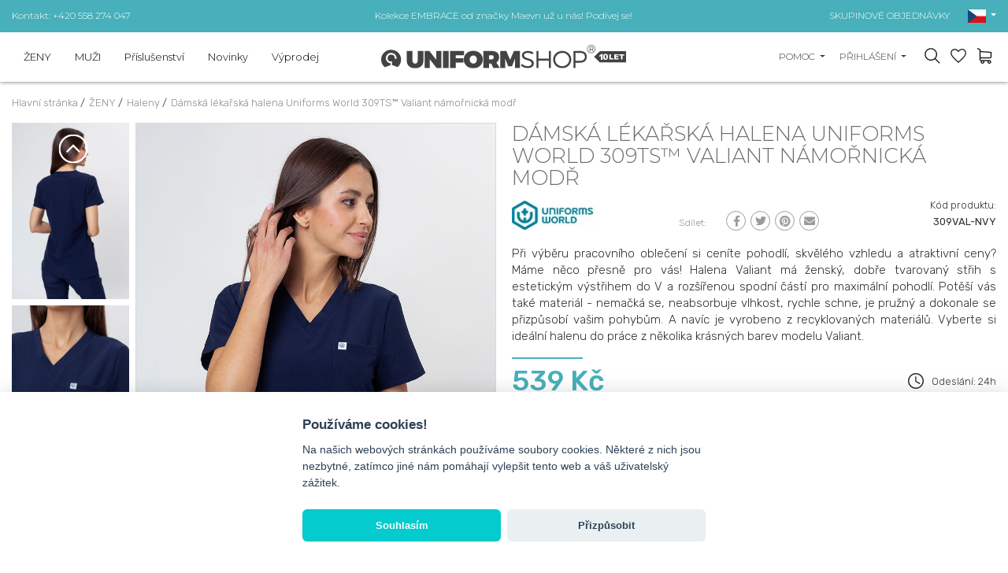

--- FILE ---
content_type: text/html; charset=UTF-8
request_url: https://www.uniformshop.cz/damska-lekarska-halena-uniforms-world-309ts-valiant-namornicka-modr
body_size: 29529
content:
<!DOCTYPE html>
<html lang="cs" prefix="og: http://ogp.me/ns#">

<head>
    <meta charset="utf-8" />
    <meta http-equiv="X-UA-Compatible" content="IE=edge">
    <meta name="viewport" content="width=device-width,initial-scale=1,minimum-scale=1">

    <!--
	<meta http-equiv="cache-control" content="no-cache, must-revalidate, post-check=0, pre-check=0">
	<meta http-equiv="expires" content="Sat, 31 Oct 2014 00:00:00 GMT">
	<meta http-equiv="pragma" content="no-cache">
	-->

    <link rel="shortcut icon" href="https://www.uniformshop.cz/resources/images/favicon.ico" />
    <title>Dámská lékařská halena Uniforms World 309TS™ Valiant námořnická modř</title>
        <meta name="description"
        content="UniformShop | Dámská lékařská halena Uniforms World 309TS™ Valiant námořnická modř | Měkké, pružné a odolné oblečení s přídavkem viskózy | Dobrá cena, rychlé odeslaní 24 hodin denně!!!" />
        <meta name="keywords" content="UniformShop | Dámská lékařská halena Uniforms World 309TS™ Valiant námořnická modř | Měkké, pružné a odolné oblečení s přídavkem viskózy | Dobrá cena, rychlé odeslaní 24 hodin denně!!!" />

    <meta name="theme-color" content="#edeceb" />

    <meta property="og:locale" content="cs_cs" />
        <meta property="og:type" content="og:product" />
    <meta property="product:price:amount" content="539" />
            <meta property="og:title" content="Dámská lékařská halena Uniforms World 309TS™ Valiant námořnická modř" />
    <meta property="og:description" content="UniformShop | Dámská lékařská halena Uniforms World 309TS™ Valiant námořnická modř | Měkké, pružné a odolné oblečení s přídavkem viskózy | Dobrá cena, rychlé odeslaní 24 hodin denně!!!" />
    <meta property="og:url" content="https://www.uniformshop.cz/damska-lekarska-halena-uniforms-world-309ts-valiant-namornicka-modr" />
    
            <meta property="og:image" content="https://www.uniformshop.cz/!uploads/products/b_img_2664.jpg" />
            <link rel="preconnect" href="https://fonts.googleapis.com">
    <link rel="preconnect" href="https://fonts.gstatic.com" crossorigin>

    <link rel="preload" as="style"
        href="https://fonts.googleapis.com/css2?family=Montserrat:wght@300;400;600;700&family=Rubik:wght@300;400;500;700&display=swap" />


    <!-- GoogleFonts -->
    <link rel="stylesheet"
        href="https://fonts.googleapis.com/css2?family=Montserrat:wght@300;400;600;700&family=Rubik:wght@300;400;500;700&display=swap"
        media="print" onload="this.media='all'" />


    <link rel="stylesheet"
        href="https://www.uniformshop.cz/load-css?v=1673976220_1733421764_1673296609"
        type="text/css" />

    

    <meta name="robots" content="index, follow">
    
     <link rel="alternate" hreflang="en" href="https://www.uniformshop.eu/womens-uniforms-world-309ts-valiant-scrub-top-navy" /><link rel="alternate" href="https://www.uniformshop.pl/bluza-medyczna-damska-uniforms-world-309ts-valiant-ciemny-granat" hreflang="x-default" /> <link rel="alternate" hreflang="pl" href="https://www.uniformshop.pl/bluza-medyczna-damska-uniforms-world-309ts-valiant-ciemny-granat" /> <link rel="alternate" hreflang="cs" href="https://www.uniformshop.cz/damska-lekarska-halena-uniforms-world-309ts-valiant-namornicka-modr" /> <link rel="alternate" hreflang="sk" href="https://www.uniformshop.sk/damska-lekarska-bluza-uniforms-world-309ts-valiant-namornicky-modra" />
    <script id="jquery" defer
        src="https://www.uniformshop.cz/load-js?v=01748861405_1753633415">
    </script>

        <script>
    window.dataLayer = window.dataLayer || [];
    </script>

        <script>
    window.dataLayer = window.dataLayer || [];
    dataLayer.push({'ecomm_pagetype': 'product' ,
                'ecomm_prodid': 15354,
                'ecomm_totalvalue': '539'  });    </script>

    <script>
    (function(w, d, s, l, i) {
        w[l] = w[l] || [];
        w[l].push({
            'gtm.start': new Date().getTime(),
            event: 'gtm.js'
        });
        var f = d.getElementsByTagName(s)[0],
            j = d.createElement(s),
            dl = l != 'dataLayer' ? '&l=' + l : '';
        j.async = true;
        j.src =
            'https://www.googletagmanager.com/gtm.js?id=' + i + dl;
        f.parentNode.insertBefore(j, f);
    })(window, document, 'script', 'dataLayer', 'GTM-MBMBP38');
    </script>
    <!-- End Google Tag Manager -->
    
    
        <meta name="google-site-verification" content="s1ePKpz99ev2CItOQuyvqObZpb1ZuBAOsqHu1QUoU5U" />
    <meta name="facebook-domain-verification" content="57xqntbuf0ryxhn845wp606isdcmqf" />
    
    
    <script>
    /** DataFeedWatch tracker */
    __dfwTracker = {
        dimension: 7
    };
    (function() {
        var n, e, t = window,
            a = function() {
                var n = /dfw_tracker=([0-9a-zA-Z\-\_]+)/.exec(location.href);
                null !== n && s(n[1]) && (n = n[1]);
                return n
            }(),
            r = t.__dfwTracker || {},
            i = {
                gtag: function(n) {
                    var e = {};
                    e[n.name] = n.value, t.gtag("event", n.name, e)
                },
                ga: function(n) {
                    t._gaq.push(["set", n.name, n.value])
                },
                analytics: function(n) {
                    t.ga("set", n.name, n.value)
                }
            };
        if (r.dimension = r.dimension || 1, r.adapter = -1 < ["gtag", "ga", "analytics"].indexOf(r.adapter) ? r
            .adapter : null, "string" == typeof a) {
            var o = function() {
                    var n = "_dfwt",
                        e = f(n);
                    s(e) || (e = function() {
                        function n() {
                            return Math.floor(65536 * (1 + Math.random())).toString(16).substring(1)
                        }
                        return "dfwt" + n() + n() + n() + n() + n() + n()
                    }(), f(n, e));
                    return e
                }(),
                c = {
                    dimension: r.dimension,
                    name: "dimension" + r.dimension,
                    value: (n = o, e = a, "dfw_tracker=" + n + "-" + e)
                };
            try {
                null !== r.adapter ? u(r.adapter, c) : g(t.gtag) ? u("gtag", c) : s(t._gaq) && s(t._gaq.push) ? u(
                    "ga", c) : g(t.ga) && u("analytics", c)
            } catch (n) {
                console.error("dfw_tracker error: " + n.message)
            }
        }

        function u(n, e) {
            "function" == typeof i[n] && i[n](e)
        }

        function f(n, e) {
            var t = document;
            if (s(e)) {
                var a = new Date;
                return a.setTime(a.getTime() + 63072e6), t.cookie = [n, "=", e, "; expires=" + a.toUTCString(),
                    "; path=/"
                ].join("")
            }
            for (var r, i, o, c = n ? void 0 : {}, u = t.cookie ? t.cookie.split("; ") : [], f = 0, g = u
                    .length; f < g; f++) {
                if (i = (r = u[f].split("=")).shift(), o = r.join("="), n && n === i) {
                    c = d(o);
                    break
                }!n && s(o = d(o)) && (c[i] = o)
            }
            return c
        }

        function d(n) {
            0 === n.indexOf('"') && (n = n.slice(1, -1).replace(/\\"/g, '"').replace(/\\\\/g, "\\"));
            try {
                return n.replace(/\+/g, " ")
            } catch (n) {}
            return ""
        }

        function g(n) {
            return "function" == typeof n
        }

        function s(n) {
            return null !== n && void 0 !== n
        }
    })();
    /** DataFeedWatch tracker end */
    </script>
    
    <script src="https://www.google.com/recaptcha/api.js?render=6LcHm7YdAAAAADTwDmrVkxSAQR7TsuKyktQOn0R9"></script>
    <style>
    .grecaptcha-badge {
        visibility: hidden;
    }

    .grecaptcha-clause {
        margin-bottom: 0;
    }

    .grecaptcha-clause,
    .grecaptcha-clause>a {
        color: #6c757d;
        font-size: 12px;
    }

    .grecaptcha-clause>a {
        text-decoration: underline;
    }

    header #logo {
        padding: 0;
    }

    header #logo a {
        margin: 0;
    }

    /* header #logo a img {
        max-width: 100%;
        width: 300px;
        height: auto;
    } */



    @media screen and (max-width:991px) {
        header #logo a img {
            margin: 12px 0;
        }
    }
    </style>
</head>

<body>
    <script>
    var path = 'https://www.uniformshop.cz/';
    </script>
    <script>
    var pathBase = 'https://www.uniformshop.cz/';
    </script>
    <script>
    var sizeMsg = 'Vyberte variantu produktu';
    </script>

    
        <noscript><img height="1" width="1"
            src="https://www.facebook.com/tr?id=1492904264606904&ev=PageView&noscript=1" /></noscript>
    
        <!-- Google Tag Manager (noscript) sekcja body -->
    <noscript><iframe src="https://www.googletagmanager.com/ns.html?id=GTM-MBMBP38" height="0" width="0"
            style="display:none;visibility:hidden"></iframe></noscript>
    <!-- End Google Tag Manager (noscript) -->
        

    <div id="wrapper">
        <a class="up"><svg xmlns="http://www.w3.org/2000/svg" width="40.015" height="40.023" viewBox="0 0 40.015 40.023">
        <g transform="translate(-0.16 -0.15)">
            <g transform="translate(0.16 0.15)">
                <path
                    d="M40.175,20.162A20.007,20.007,0,1,1,20.163.15,20.033,20.033,0,0,1,40.175,20.162Zm-37.642,0a17.635,17.635,0,1,0,17.63-17.63A17.652,17.652,0,0,0,2.533,20.162Z"
                    transform="translate(-0.16 -0.15)" fill="#999" />
                <g transform="translate(10.297 13.887)">
                    <path d="M31.072,25.375l-1.683,1.683-8.032-8.014-8,8.014L11.66,25.366l9.7-9.706Z"
                        transform="translate(-11.66 -15.66)" fill="#999" />
                </g>
            </g>
        </g>
    </svg></a>

<header >
    <div class="header-pasek ">
        <div class="header-in">
            <div class="row align-items-center ">
                <div class="col-12 col-sm-4 text-center text-sm-left d-none d-sm-block">
                    <a href="https://www.uniformshop.cz/kontakt">Kontakt: +420 558 274 047</a>
                </div>
                <div class="col-12 col-sm-4 tc">
                                        <a
                        href="https://www.uniformshop.cz/products/search?keyword=EMBRACE">Kolekce EMBRACE od značky Maevn už u nás! Podívej se!</a>
                                    </div>
                <div class="col-12 col-sm-4 text-center text-sm-right d-none d-sm-block">
                    <a href="https://www.uniformshop.cz/skupinove-a-velkoobchodni-objednavky">SKUPINOVÉ OBJEDNÁVKY</a>

                    <div id="langs" class="dropdown d-none d-md-inline-block">
                        <a class="dropdown-toggle" id="dropdownMenu2" data-toggle="dropdown" aria-haspopup="true"
                            aria-expanded="true" role="button">
                            <img src="https://www.uniformshop.cz/resources/images/cs.png" width="23" height="17" alt="cs" />
                        </a>
                        <div class="dropdown-menu" aria-labelledby="dropdownMenu2">
                            <a href="https://www.uniformshop.pl" class="dropdown-item "><img src="https://www.uniformshop.cz/resources/images/pl.png" width="23" height="17" alt="cs" /> Polski / pln</a> <a href="https://www.uniformshop.cz" class="dropdown-item active"><img src="https://www.uniformshop.cz/resources/images/cs.png" width="23" height="17" alt="cs" /> Český / czk</a> <a href="https://www.uniformshop.sk" class="dropdown-item "><img src="https://www.uniformshop.cz/resources/images/sk.png" width="23" height="17" alt="cs" /> Slovenský / eur</a> <a href="https://www.uniformshop.eu" class="dropdown-item "><img src="https://www.uniformshop.cz/resources/images/en.png" width="23" height="17" alt="cs" /> English / eur</a>                         </div>
                    </div>

                </div>
            </div>
        </div>
    </div>
    <div class="header-in">
        <div class="row align-items-center">

            <div id="menu-bg"></div>
            <nav class="col-12 col-lg-5 col-xl-4 ui-front">
                <a class="menu-close d-lg-none tr">&times;</a>

                <div id="search-form-mobile" class=" d-md-none">
                    <form action="https://www.uniformshop.cz/products/search" method="get">
                        <input id="keyword" class="inv" type="text" name="keyword"
                            value=""
                            placeholder="NAJÍT PRODUKT..." />
                        <input id="go" type="image" name="send" src="https://www.uniformshop.cz/resources/images/icon-search.svg"
                            style="position: absolute; right: 30px; top: 23px;" alt="Hledat" />
                        <input type="hidden" name="clear" value="true" />
                    </form>
                </div>
                <ul class="">
                    <li class="  normal">
								<a  href="https://www.uniformshop.cz/zeny">ŽENY</a><div class="submenu-wrap">
										<div class="submenu" >
										<div class="row align-items-start" >
										<div class="col-12 col-md-8 col-lg-4 two-col" ><a class=" " href="https://www.uniformshop.cz/haleny-2">Haleny</a><a class=" " href="https://www.uniformshop.cz/kalhoty-1-1">Kalhoty</a><a class=" " href="https://www.uniformshop.cz/soupravy">Soupravy</a><a class=" " href="https://www.uniformshop.cz/saka-zastery">Saka / zástěry</a><a class=" " href="https://www.uniformshop.cz/plaste-2">Pláště</a><a class=" " href="https://www.uniformshop.cz/sukne-1">Sukně</a><a class=" " href="https://www.uniformshop.cz/saty-1">Šaty</a><a class=" " href="https://www.uniformshop.cz/tricka-2">Trička</a><a class=" " href="https://www.uniformshop.cz/mikiny-2">Mikiny</a><a class=" " href="https://www.uniformshop.cz/vesty">Vesty</a><a class=" " href="https://www.uniformshop.cz/bundy">Bundy</a><a class=" " href="https://www.uniformshop.cz/cepice-2">Čepice</a><a class=" " href="https://www.uniformshop.cz/lekarska-obuv-2">Lékařská obuv</a><a class=" " href="https://www.uniformshop.cz/ponozky">Ponožky</a></div>
									<div class="d-none d-lg-block col-md-4 col-lg-8 submenu-items" >
										<div class="row align-items-end"><br />
<div class="col-12 col-lg-3" style="text-align: center;"><a href="https://www.uniformshop.cz/darkove-poukazy-1"><img src="!uploads/submenu/vCZ1000.jpg" alt="" /></a><br /><a href="https://www.uniformshop.cz/darkove-poukazy-1">dárkové poukazy</a></div>
<br />
<div class="col-12 col-lg-3" style="text-align: center;"><a href="https://www.uniformshop.cz/skupinove-a-velkoobchodni-objednavky"><img src="!uploads/submenu/sm2.jpg" alt="" /></a><br /><a href="https://www.uniformshop.cz/skupinove-a-velkoobchodni-objednavky">SKUPINOVÉ OBJEDNÁVKY</a></div>
<br />
<div class="col-12 col-lg-3" style="text-align: center;"><a href="https://www.uniformshop.cz/vysivka-a-potisk"><img src="!uploads/sm1new.jpg" alt="" width="229" height="270" /></a><br /><a href="https://www.uniformshop.cz/vysivka-a-potisk">Výšivka a potisk</a></div>
<br />
<div class="col-12 col-lg-3" style="text-align: center;"><a href="https://www.uniformshop.cz/products/search?keyword=jogger" title="Kalhoty Jogger"><img src="!uploads/sm4.jpg" alt="" /></a><br /><a href="https://www.uniformshop.cz/products/search?keyword=jogger"><span class="VIiyi" jsaction="mouseup:BR6jm" jsname="jqKxS" lang="cs"><span jsaction="agoMJf:PFBcW;usxOmf:aWLT7;jhKsnd:P7O7bd,F8DmGf;Q4AGo:Gm7gYd,qAKMYb;uFUCPb:pvnm0e,pfE8Hb,PFBcW;f56efd:dJXsye;EnoYf:KNzws,ZJsZZ,JgVSJc;zdMJQc:cCQNKb,ZJsZZ,zchEXc;Ytrrj:JJDvdc;tNR8yc:GeFvjb;oFN6Ye:hij5Wb;bmeZHc:iURhpf;Oxj3Xe:qAKMYb,yaf12d" jsname="txFAF" class="JLqJ4b ChMk0b" data-language-for-alternatives="cs" data-language-to-translate-into="pl" data-phrase-index="0" data-number-of-phrases="1" jscontroller="Zl5N8" jsdata="uqLsIf;_;$48" jsmodel="SsMkhd"><span class="Q4iAWc" jsaction="click:qtZ4nf,GFf3ac,tMZCfe; contextmenu:Nqw7Te,QP7LD; mouseout:Nqw7Te; mouseover:qtZ4nf,c2aHje" jsname="W297wb">Kalhoty</span></span></span> Jogger</a></div>
</div>
									</div>
									</div>									
									</div>
								</div></li><li class="  normal">
								<a  href="https://www.uniformshop.cz/muzi">MUŽI</a><div class="submenu-wrap">
										<div class="submenu" >
										<div class="row align-items-start" >
										<div class="col-12 col-md-8 col-lg-4 two-col" ><a class=" " href="https://www.uniformshop.cz/haleny">Haleny</a><a class=" " href="https://www.uniformshop.cz/kalhoty-2">Kalhoty</a><a class=" " href="https://www.uniformshop.cz/soupravy-1">Soupravy</a><a class=" " href="https://www.uniformshop.cz/plaste-1-1">Pláště</a><a class=" " href="https://www.uniformshop.cz/tricka-1-1">Trička</a><a class=" " href="https://www.uniformshop.cz/mikiny-1">Mikiny</a><a class=" " href="https://www.uniformshop.cz/cepice-1-1">Čepice</a><a class=" " href="https://www.uniformshop.cz/lekarska-obuv-3">Lékařská obuv</a><a class=" " href="https://www.uniformshop.cz/ponozky-1">Ponožky</a></div>
									<div class="d-none d-lg-block col-md-4 col-lg-8 submenu-items" >
										<div class="row align-items-end"><br />
<div class="col-12 col-lg-3" style="text-align: center;"><a href="https://www.uniformshop.cz/darkove-poukazy-1"><img src="!uploads/submenu/vCZ1000.jpg" alt="" /></a><a href="https://www.uniformshop.sk/darcekove-poukazy"><br /></a><a href="https://www.uniformshop.cz/darkove-poukazy-1">dárkové poukazy</a></div>
<br />
<div class="col-12 col-lg-3" style="text-align: center;"><a href="https://www.uniformshop.cz/skupinove-a-velkoobchodni-objednavky"><img src="!uploads/submenu/sm2.jpg" alt="" /></a><a href="https://www.uniformshop.sk/skupinove-a-velkoobchodni-objednavky"><br /></a><a href="https://www.uniformshop.cz/skupinove-a-velkoobchodni-objednavky">SKUPINOVÉ OBJEDNÁVKY</a><a href="https://www.uniformshop.sk/skupinove-a-velkoobchodni-objednavky"></a></div>
<br />
<div class="col-12 col-lg-3" style="text-align: center;"><a href="https://www.uniformshop.cz/vysivka-a-potisk"><img src="!uploads/sm1new.jpg" alt="" width="229" height="270" /></a><a href="https://www.uniformshop.sk/vysivka-a-potisk"><br /></a><a href="https://www.uniformshop.cz/vysivka-a-potisk">Výšivka a potisk</a><a href="https://www.uniformshop.sk/vysivka-a-potisk"></a></div>
<br />
<div class="col-12 col-lg-3" style="text-align: center;"><a href="https://www.uniformshop.cz/haleny"><img src="!uploads/menu_meskie_4.jpg" alt="" /></a><br /><a href="https://www.uniformshop.cz/haleny">Pánské haleny</a></div>
</div>
									</div>
									</div>									
									</div>
								</div></li><li class="  normal">
								<a  href="https://www.uniformshop.cz/prislusenstvi-1">Příslušenství</a><div class="submenu-wrap">
										<div class="submenu" >
										<div class="row align-items-start" >
										<div class="col-12 col-md-8 col-lg-4 two-col" ><a class=" " href="https://www.uniformshop.cz/lekarske-tasky">Lékařské tašky</a><a class=" " href="https://www.uniformshop.cz/tlakomery">Tlakoměry</a><a class=" " href="https://www.uniformshop.cz/ochranne-rousky">Ochranné roušky</a><a class=" " href="https://www.uniformshop.cz/ochranne-stity">Ochranné štíty</a><a class=" " href="https://www.uniformshop.cz/lekarska-prosteradla">Lékařská fólie/prostěradla</a><a class=" " href="https://www.uniformshop.cz/jednorazove-vyrobky">Jednorázové výrobky</a><a class=" " href="https://www.uniformshop.cz/inkousty-a-tonery">Inkousty a tonery</a><a class=" " href="https://www.uniformshop.cz/kancelarske-potreby">Kancelářské potřeby</a><a class=" " href="https://www.uniformshop.cz/ostatni">Ostatní</a></div>
									<div class="d-none d-lg-block col-md-4 col-lg-8 submenu-items" >
										<div class="row align-items-end"><br /><br />
<div class="col-12 col-lg-3" style="text-align: center;"><a href="https://www.uniformshop.cz/darkove-poukazy-1"><img src="!uploads/submenu/vCZ1000.jpg" alt="" /></a><br /><a href="https://www.uniformshop.cz/darkove-poukazy-1">DARKOVÉ POUKAZY</a></div>
<br /><br /><br />
<div class="col-12 col-lg-3" style="text-align: center;"><a href="https://www.uniformshop.cz/skupinove-a-velkoobchodni-objednavky"><img src="!uploads/submenu/sm2.jpg" alt="" /></a><a href="https://www.uniformshop.sk/skupinove-a-velkoobchodni-objednavky"><br /></a><a href="https://www.uniformshop.cz/skupinove-a-velkoobchodni-objednavky">SKUPINOVÉ OBJEDNÁVKY</a><a href="https://www.uniformshop.sk/skupinove-a-velkoobchodni-objednavky"></a></div>
<br /><br /><br />
<div class="col-12 col-lg-3" style="text-align: center;"><a href="https://www.uniformshop.cz/vysivka-a-potisk"><img src="!uploads/sm1new.jpg" alt="" width="229" height="270" /></a><br /><a href="https://www.uniformshop.cz/vysivka-a-potisk">Výšivka a potisk</a></div>
<br /><br /><br />
<div class="col-12 col-lg-3" style="text-align: center;"><a href="https://www.uniformshop.cz/tlakomery"><img src="!uploads/sm5.jpg" alt="" /></a><br /><a href="https://www.uniformshop.cz/tlakomery">Tlakoměry</a></div>
</div>
									</div>
									</div>									
									</div>
								</div></li><li class="  novelty">
								<a  href="https://www.uniformshop.cz/novinky">Novinky</a></li><li class="  promotions">
								<a  href="https://www.uniformshop.cz/vyprodej">Výprodej</a></li><li class="d-lg-none pt-3" >
								<a class="sub" href="javascript:void(0);">Pomoc</a><div class="submenu-wrap">
									<div class="submenu" >
									<div class="row align-items-start" >
										<div class="col-12" ><a class=" " href="https://www.uniformshop.cz/jak-objednavat">Jak objednávat?</a><a class=" " href="https://www.uniformshop.cz/dodaci-podminky-zpusoby-platby-doba-zpracovani">Dodací podmínky, způsoby platby, doba zpracování</a><a class=" " href="https://www.uniformshop.cz/vraceni-zbozi-a-reklamace">Vrácení zboží a reklamace</a><a class=" " href="https://www.uniformshop.cz/personalizace-produktu-vysivka">Personalizace produktů - Výšivka</a><a class=" " href="https://www.uniformshop.cz/skupinove-a-velkoobchodni-objednavky">Skupinové a velkoobchodní objednávky</a><a class=" " href="https://www.uniformshop.cz/vernostni-program">Věrnostní program</a><a class=" " href="https://www.uniformshop.cz/odeslani-do-zahranici">Odeslání do zahraničí</a></div>
								</div>
								</div>
							</div></li>
						<li class="d-lg-none"><a href="https://www.uniformshop.cz/kontakt"  >Kontakt</a></li><li class="d-lg-none pt-3 "><a href="https://www.uniformshop.cz/orders/basket"  >Nákupní košík</a></li>
							<li class="d-lg-none "><a href="https://www.uniformshop.cz/orders/storage"  >Oblíbené položky</a></li>	<li class="d-lg-none "><a href="https://www.uniformshop.cz/user/login"  >Můj účet</a></li><li class="d-lg-none tc pt-3"><a href="https://www.uniformshop.pl" class="flag "><img src="https://www.uniformshop.cz/resources/images/pl.png" width="23" height="17"  alt="cs" /></a> <a href="https://www.uniformshop.sk" class="flag "><img src="https://www.uniformshop.cz/resources/images/sk.png" width="23" height="17"  alt="cs" /></a> <a href="https://www.uniformshop.cz" class="flag active"><img src="https://www.uniformshop.cz/resources/images/cs.png" width="23" height="17"  alt="cs" /></a> <a href="https://www.uniformshop.eu" class="flag "><img src="https://www.uniformshop.cz/resources/images/en.png" width="23" height="17"  alt="cs" /></a> </li>                </ul>
            </nav>


            
            <div class="col-7 col-sm-7 col-md-5 col-lg-2 col-xl-4 text-left text-lg-center" id="logo">
                <a href="https://www.uniformshop.cz/"><img src="https://www.uniformshop.cz/resources/images/logo_10lat_cs.svg"
                        style="max-width: 311px;" alt="" width="311" height="30" /></a>
            </div>


            <div class="col-5 col-sm-5 col-md-7 col-lg-5 col-xl-4 tr" id="panel">
                
                <div class="dropdown  d-none d-md-inline-block">
                    <a class="dropdown-toggle" id="dropdownMenu3" data-toggle="dropdown" aria-haspopup="true"
                        aria-expanded="true" role="button">
                        Pomoc                    </a>
                    <div class="dropdown-menu dropdown-menu-right" aria-labelledby="dropdownMenu3">
                        <a href="https://www.uniformshop.cz/jak-objednavat" class="dropdown-item " >Jak objednávat?</a><a href="https://www.uniformshop.cz/dodaci-podminky-zpusoby-platby-doba-zpracovani" class="dropdown-item " >Dodací podmínky, způsoby platby, doba zpracování</a><a href="https://www.uniformshop.cz/vraceni-zbozi-a-reklamace" class="dropdown-item " >Vrácení zboží a reklamace</a><a href="https://www.uniformshop.cz/personalizace-produktu-vysivka" class="dropdown-item " >Personalizace produktů - Výšivka</a><a href="https://www.uniformshop.cz/skupinove-a-velkoobchodni-objednavky" class="dropdown-item " >Skupinové a velkoobchodní objednávky</a><a href="https://www.uniformshop.cz/vernostni-program" class="dropdown-item " >Věrnostní program</a><a href="https://www.uniformshop.cz/odeslani-do-zahranici" class="dropdown-item " >Odeslání do zahraničí</a><a href="https://www.uniformshop.cz/kontakt" class="dropdown-item" >Kontakt</a>                    </div>
                </div>

                <div class="dropdown d-none d-md-inline-block">
                    <a class="dropdown-toggle" id="dropdownMenu1" data-toggle="dropdown" aria-haspopup="true"
                        aria-expanded="true" role="button">
                        Přihlášení                    </a>
                    <div class="dropdown-menu dropdown-menu-right" aria-labelledby="dropdownMenu1">
                        <a class="dropdown-item" href="https://www.uniformshop.cz/user/login">Přihlášení</a><a class="dropdown-item" href="https://www.uniformshop.cz/user/register" rel="nofollow">Registrace</a><a class="dropdown-item" href="https://www.uniformshop.cz/user/remind" rel="nofollow">Zapomenutí hesla</a>                    </div>
                </div>

                <a id="show-search" class="d-none d-md-inline-block"></a>

                <a id="storage" data-href="https://www.uniformshop.cz/orders/storage" class="d-inline-block">
                    <div class="count" style="display: none;">0</div>
                </a>

                <a id="basket" data-href="https://www.uniformshop.cz/orders/basket" class="d-inline-block">
                                    </a>
                <a id="hamburger" class="hamburger d-lg-none">
                    <div></div>
                    <div></div>
                    <div></div>
                </a>
            </div>

        </div>
    </div>
</header>

<div id="search-form" class="header-modal">
    <form action="https://www.uniformshop.cz/products/search" method="get">
        <input id="keyword2" class="inv" type="text" name="keyword"
            value=""
            placeholder="Hledat..." />
        <input id="go2" type="image" name="send" src="https://www.uniformshop.cz/resources/images/icon-search.svg"
            alt="Hledat" />
        <input type="hidden" name="clear" value="true" />
    </form>
</div>

<script>
document.getElementById('jquery').addEventListener('load', function() {

    $("input#keyword2").autocomplete({
        source: "https://www.uniformshop.cz/products/autocomplete",
        minLength: 3,
        delay: 200,
        select: function(event, ui) {
            setTimeout(function() {
                top.location.href = 'https://www.uniformshop.cz/' + ui.item.id;
            }, 300);
        }
    }).data("ui-autocomplete")._renderItem = function(ul, item) {
        //console.log(item);
        var ret;
        if (item.thumb != '') {
            ret = $("<li>")
                .append("<a><img src=\"https://www.uniformshop.cz/!uploads/products/s_" + item.thumb +
                    "\" style=\"width: 40px;\"/> " + item.label + "<br><b>" + item.price +
                    "  </b></a>")
                .appendTo(ul);
        } else {
            ret = $("<li>").append("<a> " + item.label + "</a>").appendTo(ul);
        }

        return ret;
    };

    //musi byc osobno
    $("input#keyword").autocomplete({
        source: "https://www.uniformshop.cz/products/autocomplete",
        minLength: 3,
        delay: 200,
        select: function(event, ui) {
            setTimeout(function() {
                top.location.href = 'https://www.uniformshop.cz/' + ui.item.id;
            }, 300);
        }
    }).data("ui-autocomplete")._renderItem = function(ul, item) {
        //console.log(item);
        var ret;
        if (item.thumb != '') {
            ret = $("<li>")
                .append("<a><img src=\"https://www.uniformshop.cz/!uploads/products/s_" + item.thumb +
                    "\" style=\"width: 40px;\"/> " + item.label + "<br><b>" + item.price +
                    "</b></a>")
                .appendTo(ul);
        } else {
            ret = $("<li>").append("<a> " + item.label + "</a>").appendTo(ul);
        }

        return ret;
    };

});
</script>

<div id="basket_min" class="header-modal"><form action="https://www.uniformshop.cz/orders/basket" method="post" class=" form-horizontal"><div class="h4">Výrobky v nákupním košíku (<span class="cart_count">0</span>) <a class="close"><img src="https://www.uniformshop.cz/resources/images/close.png" alt="" /></a></div>	
			<div class="scroll">
		 	<table class="basket_min"><tr><td style="padding: 0;">Košík je prázdný.</td></tr>
					</table>
					</div></form></div><div id="storage_min" class="header-modal">
	<div class="h4">OBLÍBENÉ POLOŽKY <a class="close"><img src="https://www.uniformshop.cz/resources/images/close.png" alt="" /></a></div>
	<div class="scroll">
		<table class="basket_min">
			<tr><td style="padding: 0;">Seznam je prázdný.</td></tr>		</table>
	</div>
</div>

<div id="modal-bg"></div>

<div id="container" class="clearfix">
    <ol class="breadcrumbs" itemscope itemtype="http://schema.org/BreadcrumbList">
    <li itemprop="itemListElement" itemscope itemtype="http://schema.org/ListItem">
				<a itemprop="item" href="https://www.uniformshop.cz/">
					<span itemprop="name">Hlavní stránka</span>
				</a> / 
				<meta itemprop="position" content="1" />
		</li><li itemprop="itemListElement" itemscope itemtype="http://schema.org/ListItem">
					<a itemprop="item" href="https://www.uniformshop.cz/zeny">
						<span itemprop="name">ŽENY</span>
					</a> /  
					<meta itemprop="position" content="2" />
			</li><li itemprop="itemListElement" itemscope itemtype="http://schema.org/ListItem">
					<a itemprop="item" href="https://www.uniformshop.cz/haleny-2">
						<span itemprop="name">Haleny</span>
					</a> /  
					<meta itemprop="position" content="3" />
			</li><li itemprop="itemListElement" itemscope itemtype="http://schema.org/ListItem">
					<a itemprop="item" href="https://www.uniformshop.cz/damska-lekarska-halena-uniforms-world-309ts-valiant-namornicka-modr">
						<span itemprop="name">Dámská lékařská halena Uniforms World 309TS™ Valiant námořnická modř</span>
					</a> 
					<meta itemprop="position" content="4" />
			</li></ol>                    
<div id="center-column" class="">

    <div class="">
        
		<div class="row prod-details"><div class="col-12 col-md-6 paddb-70">
			
					<div class="row no-gutters d-none d-md-flex">
						<div class="col-3 karuzela-4"><div id="karuzela-prod" class="karuzela">
								<div id="karuzela-prod-in" class="karuzela-in"><div class="item">
										<a href="https://www.uniformshop.cz/!uploads/gallery/b_img_2665.jpg"    class="swipebox" rel="pp_gal">
											<img src="https://www.uniformshop.cz/!uploads/gallery/s_img_2665.jpg" alt="Dámská lékařská halena Uniforms World 309TS™ Valiant námořnická modř-1" title="Dámská lékařská halena Uniforms World 309TS™ Valiant námořnická modř-1" width="404" height="606" />
										</a>
									</div><div class="item">
										<a href="https://www.uniformshop.cz/!uploads/gallery/b_img_2667.jpg"    class="swipebox" rel="pp_gal">
											<img src="https://www.uniformshop.cz/!uploads/gallery/s_img_2667.jpg" alt="Dámská lékařská halena Uniforms World 309TS™ Valiant námořnická modř-2" title="Dámská lékařská halena Uniforms World 309TS™ Valiant námořnická modř-2" width="404" height="606" />
										</a>
									</div><div class="item">
										<a href="https://www.uniformshop.cz/!uploads/gallery/b_img_2668.jpg"    class="swipebox" rel="pp_gal">
											<img src="https://www.uniformshop.cz/!uploads/gallery/s_img_2668.jpg" alt="Dámská lékařská halena Uniforms World 309TS™ Valiant námořnická modř-3" title="Dámská lékařská halena Uniforms World 309TS™ Valiant námořnická modř-3" width="404" height="606" />
										</a>
									</div><div class="item">
										<a href="https://www.uniformshop.cz/!uploads/gallery/b_img_2660.jpg"    class="swipebox" rel="pp_gal">
											<img src="https://www.uniformshop.cz/!uploads/gallery/s_img_2660.jpg" alt="Dámská lékařská halena Uniforms World 309TS™ Valiant námořnická modř-4" title="Dámská lékařská halena Uniforms World 309TS™ Valiant námořnická modř-4" width="404" height="606" />
										</a>
									</div><div class="item">
										<a href="https://www.uniformshop.cz/!uploads/gallery/b_img_2662.jpg"    class="swipebox" rel="pp_gal">
											<img src="https://www.uniformshop.cz/!uploads/gallery/s_img_2662.jpg" alt="Dámská lékařská halena Uniforms World 309TS™ Valiant námořnická modř-5" title="Dámská lékařská halena Uniforms World 309TS™ Valiant námořnická modř-5" width="404" height="606" />
										</a>
									</div>		
								</div>
							</div></div>
						  <div class="col-9 karuzela-8 ramka2 posr">
							<a href="https://www.uniformshop.cz/!uploads/products/b_img_2664.jpg"   class="swipebox" rel="pp_gal">
								<img src="https://www.uniformshop.cz/!uploads/products/b_img_2664.jpg" class="mw-100"  alt="Dámská lékařská halena Uniforms World 309TS™ Valiant námořnická modř" id="big-pic" width="800" height="1200" />
							</a></div></div>        <div class="products-slider product-single-images">
            <div class="product-single-images__swiper swiper   d-md-none">
                <div class="swiper-wrapper">
                    <div class="swiper-slide">
                        <img src="https://www.uniformshop.cz/!uploads/products/b_img_2664.jpg" class="mw-100"  alt="Dámská lékařská halena Uniforms World 309TS™ Valiant námořnická modř" id="big-pic" width="800" height="1200" />                    </div>

                    <div class="swiper-slide"><img src="https://www.uniformshop.cz/!uploads/gallery/b_img_2665.jpg" class="mw-100"  alt="Dámská lékařská halena Uniforms World 309TS™ Valiant námořnická modř-1" title="Dámská lékařská halena Uniforms World 309TS™ Valiant námořnická modř-1" width="404" height="606" /></div><div class="swiper-slide"><img src="https://www.uniformshop.cz/!uploads/gallery/b_img_2667.jpg" class="mw-100"  alt="Dámská lékařská halena Uniforms World 309TS™ Valiant námořnická modř-2" title="Dámská lékařská halena Uniforms World 309TS™ Valiant námořnická modř-2" width="404" height="606" /></div><div class="swiper-slide"><img src="https://www.uniformshop.cz/!uploads/gallery/b_img_2668.jpg" class="mw-100"  alt="Dámská lékařská halena Uniforms World 309TS™ Valiant námořnická modř-3" title="Dámská lékařská halena Uniforms World 309TS™ Valiant námořnická modř-3" width="404" height="606" /></div><div class="swiper-slide"><img src="https://www.uniformshop.cz/!uploads/gallery/b_img_2660.jpg" class="mw-100"  alt="Dámská lékařská halena Uniforms World 309TS™ Valiant námořnická modř-4" title="Dámská lékařská halena Uniforms World 309TS™ Valiant námořnická modř-4" width="404" height="606" /></div><div class="swiper-slide"><img src="https://www.uniformshop.cz/!uploads/gallery/b_img_2662.jpg" class="mw-100"  alt="Dámská lékařská halena Uniforms World 309TS™ Valiant námořnická modř-5" title="Dámská lékařská halena Uniforms World 309TS™ Valiant námořnická modř-5" width="404" height="606" /></div>                </div>
            </div>
            <div class="swiper-arrows">
    <style>
    .swiper-arrows {
        align-items: center;
        display: flex;
        justify-content: space-between;
        pointer-events: none
    }

    .swiper-arrows button {
        align-items: center;
        background-color: #fff;
        border-radius: 50%;
        display: flex;
        height: 2.8125rem;
        justify-content: center;
        pointer-events: all;
        transition: background-color .3s ease-in-out 0ms;
        width: 2.8125rem
    }

    @media (min-width:992px) {
        .swiper-arrows button {
            height: 4.125rem;
            width: 4.125rem
        }
    }

    .swiper-arrows button:disabled {
        background-color: #d9d9d9;
        cursor: default
    }

    @media (hover:hover) {
        .swiper-arrows button path {
            transition: fill .3s ease-in-out 0ms
        }

        .swiper-arrows button:hover:not(:disabled) path {
            fill: #47b0ba
        }
    }

    .swiper-arrows .swiper-button-prev svg {
        transform: scale(-1)
    }

    .swiper-arrows svg {
        width: .6875rem
    }

    @media (min-width:992px) {
        .swiper-arrows svg {
            width: auto
        }
    }

    .screen-reader-text {
        display: none
    }
    </style>
    <button type="button" class="swiper-button-prev">
        <svg xmlns="http://www.w3.org/2000/svg" width="13.738" height="21.594" viewBox="0 0 13.738 21.594">
            <g transform="translate(13.738 21.594) rotate(180)">
                <path
                    d="M.861,20.732a2.941,2.941,0,0,1,0-4.159L6.638,10.8.861,5.02A2.941,2.941,0,0,1,5.02.861l7.856,7.856a2.941,2.941,0,0,1,0,4.159L5.021,20.732a2.942,2.942,0,0,1-4.16,0Z"
                    transform="translate(13.738 21.594) rotate(180)" />
            </g>
        </svg>
        <span class="screen-reader-text">Poprzedni slajd</span>
    </button>
    <button type="button" class="swiper-button-next">
        <svg xmlns="http://www.w3.org/2000/svg" width="13.738" height="21.594" viewBox="0 0 13.738 21.594">
            <g transform="translate(13.738 21.594) rotate(180)">
                <path
                    d="M.861,20.732a2.941,2.941,0,0,1,0-4.159L6.638,10.8.861,5.02A2.941,2.941,0,0,1,5.02.861l7.856,7.856a2.941,2.941,0,0,1,0,4.159L5.021,20.732a2.942,2.942,0,0,1-4.16,0Z"
                    transform="translate(13.738 21.594) rotate(180)" />
            </g>
        </svg>
        <span class="screen-reader-text">Następny slajd</span>
    </button>
</div><div class="swiper-pagination-wrapper">
    <style>
    .swiper-pagination {
        display: flex;
        flex-flow: row wrap;
        gap: .3125rem .625rem;
        justify-content: center;
        padding: .875rem 0
    }

    @media (min-width:992px) {
        .swiper-pagination {
            padding: .75rem 0
        }
    }

    .swiper-pagination-bullet {
        border: 1px solid #707070;
        border-radius: 50%;
        height: .9375rem;
        position: relative;
        width: .9375rem
    }

    @media (min-width:992px) {
        .swiper-pagination-bullet {
            height: 1.375rem;
            width: 1.375rem
        }
    }

    .swiper-pagination-bullet:before {
        background-color: #47b0ba;
        border-radius: 50%;
        content: "";
        height: .5625rem;
        left: .125rem;
        opacity: 0;
        position: absolute;
        top: .125rem;
        transition: opacity .3s ease-in-out 0ms;
        width: .5625rem;
        will-change: opacity
    }

    @media (min-width:992px) {
        .swiper-pagination-bullet:before {
            height: .875rem;
            left: .1875rem;
            top: .1875rem;
            width: .875rem
        }
    }

    @media (hover:hover) {
        .swiper-pagination-bullet:hover:before {
            opacity: 1
        }
    }

    .swiper-pagination-bullet-active:before {
        opacity: 1
    }
    </style>
    <div class="swiper-pagination"></div>
</div>        </div>

    </div>
    <div class="col-12 col-md-6" >
				<h1 class="centerheader prods" >Dámská lékařská halena Uniforms World 309TS™ Valiant námořnická modř</h1>    <div class="share-group d-xl-none mt-4 mb-4 " style="text-align: left;">
        <ul class="list-inline social-listing">
            <li class="share-this font-1">
                Sdílet:
            </li>
            <li class="facebook">
                <div class="title font-1">Facebook</div>
                <a class="trasition-all" title="Share on Facebook" href="#" target="_blank" rel="nofollow"
                    onclick="window.open('https://www.facebook.com/sharer/sharer.php?u='+'https%3A%2F%2Fwww.uniformshop.cz%2Fdamska-lekarska-halena-uniforms-world-309ts-valiant-namornicka-modr','facebook-share-dialog','width=626,height=436');return false;"><i
                        class="fab fa-facebook-f"></i>
                </a>
            </li>
            <li class="twitter">
                <div class="title font-1">Twitter</div>
                <a class="trasition-all" href="#" title="Share on Twitter" rel="nofollow" target="_blank"
                    onclick="window.open('http://twitter.com/share?text=D%C3%A1msk%C3%A1+l%C3%A9ka%C5%99sk%C3%A1+halena+Uniforms+World+309TS%E2%84%A2+Valiant+n%C3%A1mo%C5%99nick%C3%A1+mod%C5%99&url=https%3A%2F%2Fwww.uniformshop.cz%2Fdamska-lekarska-halena-uniforms-world-309ts-valiant-namornicka-modr','twitter-share-dialog','width=626,height=436');return false;"><i
                        class="fab fa-twitter"></i>
                </a>
            </li>
            <li class="pinterest">
                <div class="title font-1">Pinterest</div>
                <a class="trasition-all" href="#" title="Pin this" rel="nofollow" target="_blank"
                    onclick="window.open('//pinterest.com/pin/create/button/?url=https%3A%2F%2Fwww.uniformshop.cz%2Fdamska-lekarska-halena-uniforms-world-309ts-valiant-namornicka-modr&amp;','pin-share-dialog','width=626,height=436');return false;"><i
                        class="fab fa-pinterest"></i>
                </a>
            </li>
            <li class="email">
                <div class="title font-1">Email</div>
                <a class="trasition-all"
                    href="mailto:?subject=D%C3%A1msk%C3%A1+l%C3%A9ka%C5%99sk%C3%A1+halena+Uniforms+World+309TS%E2%84%A2+Valiant+n%C3%A1mo%C5%99nick%C3%A1+mod%C5%99&amp;body=https%3A%2F%2Fwww.uniformshop.cz%2Fdamska-lekarska-halena-uniforms-world-309ts-valiant-namornicka-modr"
                    title="Email"><i class="fas fa-envelope"></i>
                </a>
            </li>
        </ul>
    </div>
    <div class="row align-items-end producer">
					<div class="col-12 col-sm-6 col-xl-4"><a href="https://www.uniformshop.cz/uniforms-world"><img  src="https://www.uniformshop.cz/!uploads/producers/s_logo-uniforms-world.jpg" width="170" height="37" class="mw-100" alt="" /></a></div>
					  <div class="col-12 col-xl-5 d-none d-xl-block">    <div class="share-group" style="text-align: left; position: relative; top: 5px;">
        <ul class="list-inline social-listing">
            <li class="share-this font-1">
                Sdílet:
            </li>
            <li class="facebook">
                <div class="title font-1">Facebook</div>
                <a class="trasition-all" title="Share on Facebook" href="#" target="_blank" rel="nofollow"
                    onclick="window.open('https://www.facebook.com/sharer/sharer.php?u='+'https%3A%2F%2Fwww.uniformshop.cz%2Fdamska-lekarska-halena-uniforms-world-309ts-valiant-namornicka-modr','facebook-share-dialog','width=626,height=436');return false;"><i
                        class="fab fa-facebook-f"></i>
                </a>
            </li>
            <li class="twitter">
                <div class="title font-1">Twitter</div>
                <a class="trasition-all" href="#" title="Share on Twitter" rel="nofollow" target="_blank"
                    onclick="window.open('http://twitter.com/share?text=D%C3%A1msk%C3%A1+l%C3%A9ka%C5%99sk%C3%A1+halena+Uniforms+World+309TS%E2%84%A2+Valiant+n%C3%A1mo%C5%99nick%C3%A1+mod%C5%99&url=https%3A%2F%2Fwww.uniformshop.cz%2Fdamska-lekarska-halena-uniforms-world-309ts-valiant-namornicka-modr','twitter-share-dialog','width=626,height=436');return false;"><i
                        class="fab fa-twitter"></i>
                </a>
            </li>
            <li class="pinterest">
                <div class="title font-1">Pinterest</div>
                <a class="trasition-all" href="#" title="Pin this" rel="nofollow" target="_blank"
                    onclick="window.open('//pinterest.com/pin/create/button/?url=https%3A%2F%2Fwww.uniformshop.cz%2Fdamska-lekarska-halena-uniforms-world-309ts-valiant-namornicka-modr&amp;','pin-share-dialog','width=626,height=436');return false;"><i
                        class="fab fa-pinterest"></i>
                </a>
            </li>
            <li class="email">
                <div class="title font-1">Email</div>
                <a class="trasition-all"
                    href="mailto:?subject=D%C3%A1msk%C3%A1+l%C3%A9ka%C5%99sk%C3%A1+halena+Uniforms+World+309TS%E2%84%A2+Valiant+n%C3%A1mo%C5%99nick%C3%A1+mod%C5%99&amp;body=https%3A%2F%2Fwww.uniformshop.cz%2Fdamska-lekarska-halena-uniforms-world-309ts-valiant-namornicka-modr"
                    title="Email"><i class="fas fa-envelope"></i>
                </a>
            </li>
        </ul>
    </div>
    </div>
					  <div class="col-12 col-sm-6 col-xl-3 text-sm-right fs13 mt-3 mt-sm-0">
						Kód produktu: <b>309VAL-NVY</b>
					  </div>
				</div>
				<div class="tj"><p>Při výběru pracovního oblečení si ceníte pohodlí, skvělého vzhledu a atraktivní ceny? Máme něco přesně pro vás! Halena Valiant má ženský, dobře tvarovaný střih s estetickým výstřihem do V a rozšířenou spodní částí pro maximální pohodlí. Potěší vás také materiál - nemačká se, neabsorbuje vlhkost, rychle schne, je pružný a dokonale se přizpůsobí vašim pohybům. A navíc je vyrobeno z recyklovaných materiálů. Vyberte si ideální halenu do práce z několika krásných barev modelu Valiant.</p>
					<div class="greenhr"></div>					
				</div><div class="row no-gutters">				   	
					<div class="col-6 col-sm-7 col-md-7 col-lg-9"><div class="cena " id="currentPrice" data-price="539 Kč" data-currency="Kč">
									<span>539 Kč</span> 
								  </div><p class="">+ 								
					<a class="swipebox2 tdu " href="https://www.uniformshop.cz/!uploads/koszty_dostawy_cs_mob.jpg" >Doprava</a>
				</p></div>
			<div class="col-6 col-sm-5 col-md-5 col-lg-3 tr fs13 pt-2 "><img src="https://www.uniformshop.cz/resources/images/time.svg" width="20" height="20" class="deliveryTime " alt="" /><span class="">Odeslání: 24h</span>
						</div>
				</div><div class="omnibus">Nejnižší cena za posledních 30 dní: 539.00 Kč</div><div class="hr"></div><div class="colors">
						<p class="varname">Barva:</p><a class="color active" href="https://www.uniformshop.cz/damska-lekarska-halena-uniforms-world-309ts-valiant-namornicka-modr" title="Námořnická modř"><span style="background: #394166;">&nbsp;</span></a><a class="color" href="https://www.uniformshop.cz/damska-lekarska-halena-uniforms-world-309ts-valiant-cerna" title="Černá"><span style="background: #000000;">&nbsp;</span></a><a class="color" href="https://www.uniformshop.cz/damska-lekarska-halena-uniforms-world-309ts-valiant-kralovsky-modra" title="Královsky modrá"><span style="background: #0049b2;">&nbsp;</span></a><a class="color" href="https://www.uniformshop.cz/damska-lekarska-halena-uniforms-world-309ts-valiant-olivkova" title="Olivková"><span style="background: #62744c;">&nbsp;</span></a><a class="color" href="https://www.uniformshop.cz/damska-lekarska-halena-uniforms-world-309ts-valiant-zelena" title="Zelená"><span style="background: #008479;">&nbsp;</span></a><a class="color" href="https://www.uniformshop.cz/damska-lekarska-halena-uniforms-world-309ts-valiant-karaibsky-modra" title="Karaibsky modrá"><span style="background: #11749d;">&nbsp;</span></a><a class="color" href="https://www.uniformshop.cz/damska-lekarska-halena-uniforms-world-309ts-valiant-klasicky-modra" title="Klasicky modrá"><span style="background: #92acf6;">&nbsp;</span></a><a class="color" href="https://www.uniformshop.cz/damska-lekarska-halena-uniforms-world-309ts-valiant-malinova" title="Malinová"><span style="background: #f900c2;">&nbsp;</span></a><a class="color" href="https://www.uniformshop.cz/damska-lekarska-halena-uniforms-world-309ts-valiant-burgundova" title="Burgundová"><span style="background: #4a242f;">&nbsp;</span></a><a class="color" href="https://www.uniformshop.cz/damska-lekarska-halena-uniforms-world-309ts-valiant-lilkova" title="Lilkový"><span style="background: url(https://www.uniformshop.cz/!uploads/base_colors/s_baklazan.jpg);">&nbsp;</span></a><a class="color" href="https://www.uniformshop.cz/damska-lekarska-halena-uniforms-world-309ts-valiant-seda" title="Šedá"><span style="background: #828181;">&nbsp;</span></a></div>
				<div class="hr"></div>
				<form action="https://www.uniformshop.cz/orders/basket" method="post" class="" id="toBasket">
					<input type="hidden" name="productId" value="15354" />
				<div class="row">
					<div class="col-12 col-md-12"><a class="swipebox3" href="/!uploads/cms/309_BL_ValiantCZ.jpg" ><img class="off" src="https://www.uniformshop.cz/resources/images/tabela.svg" alt="" /><img class="on" src="https://www.uniformshop.cz/resources/images/tabela2.svg" alt="" /> Tabulka velikostí</a><div class=""><p class="varname">Velikost:</p><input type="radio" name="variantId" value="107896" class="required size  " 
															data-price="0.00" 
															data-prevPrice="0.00" 															
															id="sizeXS"  >
											<label for="sizeXS" class="" >XS</label><input type="radio" name="variantId" value="107897" class="required size  " 
															data-price="0.00" 
															data-prevPrice="0.00" 															
															id="sizeS"  >
											<label for="sizeS" class="" >S</label><input type="radio" name="variantId" value="107898" class="required size  " 
															data-price="0.00" 
															data-prevPrice="0.00" 															
															id="sizeM"  >
											<label for="sizeM" class="" >M</label><input type="radio" name="variantId" value="107899" class="required size  " 
															data-price="0.00" 
															data-prevPrice="0.00" 															
															id="sizeL"  >
											<label for="sizeL" class="" >L</label><input type="radio" name="variantId" value="107900" class="required size  " 
															data-price="0.00" 
															data-prevPrice="0.00" 															
															id="sizeXL"  >
											<label for="sizeXL" class="" >XL</label><input type="radio" name="variantId" value="107901" class="required size  " 
															data-price="0.00" 
															data-prevPrice="0.00" 															
															id="sizeXXL"  >
											<label for="sizeXXL" class="" >XXL</label></div>
								<div class="hr"></div>
								<input type="hidden" name="radioCount" value="1" /></div>
					
				</div>
				<div class="row no-gutters">
						<div class="col-6">
							Množství:
							<input type="text" name="count" value="1"  min="1" class="form-control required" >
							
						</div>
						<div class="col-6 text-right">
							<a data-id="15354" data-sid="" class=" storage not-active"  >
								<div class="not-active"><i class="far fa-heart"></i></div>
								<div class="active"><i class="fas fa-heart"></i></div>
								Přidat k oblíbeným položkám
							</a>	
						</div>
					</div>
					<p id="wybierz-rozmiar" class="error dn">Vyberte prosím velikost</p><a class="btn btn-primary save add-to-basket" ><img class="off" src="https://www.uniformshop.cz/resources/images/koszyk.svg"  width="25" height="26" alt="" /><img class="on" src="https://www.uniformshop.cz/resources/images/koszyk2.svg" width="25" height="26" alt=""  /> Přidat do košíku</a></form><p class="tc" style="font-size: 12px;">Za nákup tohoto produktu obdržíte<strong> 53 věrnostních bodů</strong> s hodnotou <strong>26.50 Kč</strong> (pro další nákup)</p></div>    <div class="col-12">
        <!-- Nav tabs -->
        <ul class="nav nav-pills" role="tablist">
            <li><a href="#opis" class="active" role="tab" data-toggle="tab">
                    Více informací                </a></li>
            <li><a href="#opinie" role="tab" data-toggle="tab">
                    Recenze                </a></li>
                        <li><a href="#haft" role="tab" data-toggle="tab">
                     Personalizace produktu                </a></li>
                        <li><a href="#zwroty" role="tab" data-toggle="tab">
                    Vrácení zboží                </a></li>
        </ul>

        <!-- Tab panes -->
        <div class="tab-content">
            <div class="tab-pane active" id="opis">
                Materiál: <b>Elastický </b><br />Rukáv: <b>Krátký </b><br />Druh zapínání: <b>Přes hlavu </b><br /><br /><p><strong>Modelka Dorota:</strong> 171 cm vysoká/55 kg, na sobě <strong>velikost XS</strong></p>
<p><strong>Vlastnosti výrobku:</strong></p>
<ul>
<li>Moderní střih s klasickým výstřihem do V</li>
<li>čtyřsměrně elastická, rychleschnoucí tkanina, která odvádí vlhkost a nemačká se</li>
<li>antistatická a antibakteriální, vyrobená z recyklovaných materiálů</li>
<li>2 funkční spodní kapsy s dodatečným prošitím rozdělujícím vnější stranu kapsy</li>
<li>přídavná náprsní kapsa se štítkem Uniforms World</li>
<li>boční rozparky na spodním lemu</li>
</ul>
<p>Kolekce: <strong>309TS™</strong></p>
<p>Doporučená teplota praní: <strong>do 40 stupňů</strong></p>
<p><strong>Složení:</strong> 94 % polyester, 6 % spandex</p>
<p>_</p>
<p><br />Halenu lze zakoupit v sadě s kalhotami.</p>
<p>Při výběru velikosti se řiďte <strong>tabulkou velikostí.</strong></p>
<p>Pokud velikost nebo barva, o kterou máte zájem, není k dispozici, kontaktujte nás - každý výrobek <strong>Uniforms World</strong> pro vás prověříme.</p>
					  </div>
					  <div class="tab-pane" id="opinie"><br /><aside>
    </aside></div>
					  <div class="tab-pane" id="haft">
						<p><b>VYŠÍVÁNÍ NA ODĚVECH</b></p>
<p>Výšivky provádíme nití té nejvyšší kvality. Počítačová výšivka je odolná a estetická forma prezentace jakéhokoli obsahu na zdravotnickém oděvu. Můžeme mimo jiné vyšít logo Vaší společnosti, jméno a příjmení, název pozice či název pobočky. Každý projekt vyžaduje individuální nacenění.<br /><br />Orientační ceny:<br /><br /><b>Cena výšivky - pozice, jméno a příjmení atd. (např. MUDr. Anna Nováková - malá výšivka na hrudi)</b><br /><br />180 Kč/kus<br /><b><br />Cena výšivky - logo společnosti:<br /></b><br />180-250 kč/kus<br /><br />Obraťte se na náš zákaznický servis, zjistěte podrobnosti provádění výšivek a získejte cenovou nabídku (určení velikosti výšivky, barvy nití, umístění výšivky)<br /><br /><b>Přizpůsobení (náhled, simulace) výšivky pro vyšívací stroj:<br /></b><br />300 Kč (jednorázová cena - budete-li v budoucnu chtít vyšít logo na nových výrobcích zakoupených v našem obchodě, tuto částku již hradit nebudete)<br /><br />_<br /><br />Chcete-li zjistit podrobnosti (velikost loga, umístění, barvy) a získat cenovou nabídku, kontaktujte naši zákaznickou linku.</p>
<p data-pm-slice="1 1 []"><strong>Infolinka: </strong><a href="tel:+420558274047">+420 558 274 047</a></p>
<p><strong>E-mail: </strong><span style="color: #33cccc;">uniform@uniformshop.cz</span></p>
					  </div>  <div class="tab-pane" id="zwroty">
						<div class="rte">
<p><span style="font-size: 18px;"><strong>VRÁCENÍ ZBOŽÍ</strong></span></p>
<p>Zákazník má právo vrátit zakoupené zboží bez udání důvodu do 30 dnů ode dne doručení.</p>
<p>Spolu s produktem by měl být vrácen vytisknutý a vyplněný "Formulář vrácení zboží".</p>
<p><span style="color: #2c9ffd;"><a href="https://www.uniformshop.pl/!uploads/formular_odstoupeni_od_smlouvy.pdf" target="_blank" rel="noopener"><span style="color: #2c9ffd;"><span style="color: #33cccc;">ZDE KLIKNĚTE PRO STAŽENÍ FORMULÁŘE</span></span></a></span></p>
<p>nebo písemné prohlášení s uvedeným jménem, adresou, číslem objednávky a číslem účtu, na který budou odeslány peníze zpět.</p>
<p>Vrácení peněz proběhne formou bankovního převodu.</p>
<p>Pokud byl k zakoupenému zboží přiložen jakýkoliv produkt zdarma nebo za sníženou cenu (jako součást speciálních akcí), zašlete jej spolu s vráceným zbožím.</p>
<p>Vrácené zboží zákazník odesílá na vlastní náklady.</p>
<p><strong>Dodací adresa:</strong></p>
<p>OlzaLogistic - Uniformshop</p>
<p>Lípová 1986</p>
<p>73701 Český Těšín</p>
<p><strong>Vrácení ze zahraničí:</strong></p>
<p>Chcete-li zobrazit adresu pro vrácení, vyberte ze seznamu svou zemi:</p>
<div>
<div><span>[returns_select]</span><span></span></div>
</div>
<p>Nezapomeňte k zásilce přiložit vyplněný formulář "Formulář vrácení zboží" - <span style="color: #2c9ffd;"><a href="https://www.uniformshop.pl/!uploads/formular_odstoupeni_od_smlouvy.pdf" target="_blank" rel="noopener"><span style="color: #33cccc;">ZDE KLIKNĚTE PRO STAŽENÍ FORMULÁŘE</span></a></span></p>
<hr />
<p><span style="font-size: 16px;"><strong><img src="https://www.uniformshop.pl/!uploads/darmowe_zwrotyCZ.jpg" alt="" /></strong></span></p>
<p><span style="font-size: 18px;"><strong>Vrácení zboží za 90 kč přes Zásilkovnu!<span style="font-size: 14px;"><br /></span></strong></span></p>
<p>Speciálně pro naše zákazníky poskytujeme možnost levného vrácení produktů zakoupených v našem e-shopu.</p>
<p>Za vrácení nemusíte platit předem, <strong>90 Kč</strong> <strong>bude odečteno z hodnoty produktů</strong> zaslaných zpět k nám (vrátíme Vám tedy o <strong>90</strong> <strong>kč méně na Váš účet</strong>).</p>
<p>Postupujte podle pokynů níže a vraťte nám zboží, které Vám nevyhovuje <strong>pouze za 90 kč!</strong><br /><br /></p>
<p>1. Zabalte produkty, které chcete vrátit. K balíku přiložte doklad o vrácení zboží – stáhněte si jej <a href="https://www.uniformshop.pl/!uploads/formular_odstoupeni_od_smlouvy.pdf" target="_blank" rel="noopener"><span style="color: #33cccc;">ZDE</span></a>.</p>
<p>2. Zásilku doneste k nejbližšímu bodu Zásilkovny - mapu s adresami Zásilkoven najdete <span style="color: #33cccc;"><a href="https://www.zasilkovna.cz/pobocky" target="_blank" rel="noopener" style="color: #33cccc;">ZDE</a></span><a href="https://www.zasilkovna.cz/pobocky" target="_blank" rel="noopener">.</a></p>
<p>3. Na místě zadejte náš jedinečný kód e-shopu <strong>98753233</strong> a své jméno a příjmení.</p>
<p>4. Dejte balíček obsluze a oni se o zbytek postarají ;)</p>
<p>5. Přijměte potvrzení o odeslání balíku - uschovejte si ho, je to jediný doklad o odeslání balíčku.</p>
<p>6. Balíček nám bude doručen přibližně za 5-6 pracovních dnů. Po jejím obdržení a ověření vrácených produktů Vám vrátíme peníze :)</p>
<hr />
<p><span style="font-size: 16px;"><strong>REKLAMACE ZBOŽÍ</strong></span><span style="font-size: 18px;"><strong></strong></span></p>
<p>V UNIFORMSHOP nabízíme pouze originální výrobky té nejvyšší kvality. Náš obchod je zásobován výhradně certifikovanými výrobci nebo autorizovanými distributory. Nabízíme k prodeji zcela nové zboží a v originálním balení.</p>
<p>Každý výrobek zakoupen v UNIFORMSHOP lze reklamovat v rámci záruky či garance po dobu 2 let ode dne obdržení výrobku spotřebitelem.</p>
<p>V případě neodůvodněné reklamace je zboží vráceno na náklady zákazníka. V případě, že zákazník nevyzvedne zamítnutou reklamaci po dobu tří měsíců od obdržení rozhodnutí, bude zboží zlikvidováno. Je-li reklamace uznána, hradí UNIFORMSHOP náklady spojené s dopravou.</p>
<p>Spolu se zbožím by měl být odeslán vytištěny a vyplněný "Formulář reklamace zboží".</p>
<p><span style="color: #2c9ffd;"><a href="https://www.uniformshop.pl/!uploads/formular_reklamace_zbozi_cz.pdf" target="_blank" rel="noopener"><span style="color: #2c9ffd;"><span style="color: #33cccc;">ZDE KLIKNĚTE PRO STAŽENÍ FORMULÁŘE</span></span></a></span></p>
<p>nebo písemné prohlášení s uvedením jména, adresy, čísla objednávky a přesným popisem závady.</p>
<p>Reklamace bude vyhodnocena do 14 dnů od doručení vrácené zásilky od zákazníka. Zákazník bude informován o vyhodnocení reklamace e-mailem na adresu uvedenou během objednávky nebo telefonicky.</p>
<p><strong>Tipy:</strong></p>
<p>- Pokud si přejete vrátit pouze část objednávky, vrátíme vám platbu pouze za konkrétní vrácené produkty, bez nákladů na dopravu.</p>
<p>- Zásilky zaslané na dobírku nepřijímáme.</p>
<p>- Nepřijímáme vrácení výrobků, které byly objednány s dodatečnou personalizací (výšivkou nebo potiskem).</p>
<p>- Výrobky nevyměňujeme (např. za jinou velikost nebo barvu). Pokud potřebujete jiný výrobek, vraťte prosím objednávku a zakupte si znovu nové výrobky.</p>
<p>- V příloze e-mailu potvrzujícího odeslání objednávky naleznete číslo účtenky - nezbytné pro správné vyplnění formuláře pro vrácení zboží.</p>
<p><strong>Dodací adresa:</strong></p>
<p>OlzaLogistic - Uniformshop</p>
<p>Lípová 1986</p>
<p>73701 Český Těšín</p>
<hr />
<p style="text-align: justify;">Máte-li jakékoli dotazy nebo připomínky, kontaktujte prosím naši infolinku:</p>
<p class="title_block"><strong>Infolinka: </strong>+420 558 274 047</p>
<!--
<p style="text-align: justify;"><strong>Tel: +420 737 847 350</strong></p>
-->
<p style="text-align: justify;"><strong>E-mail: </strong><a href="mailto:uniform@uniformshop.cz"><span style="color: #33cccc;">uniform@uniformshop.cz</span></a></p>
<br />
<p></p>
<p></p>
</div>
					  </div>
					</div>		
			</div>
		</div>
		<div class="row"><section class="col-12 mt-5" >
					<h2 class="centerheader " style="padding-left: 0;">Naši zákazníci nakoupili s tímto produktem také</h2>
					<div class="row touchwrap pt-4"><div class="col-6 col-sm-3 col-md-4 col-lg-2" ><div class="product-box  " >
			
		
			<a data-id="5748" data-sid="" class="storage not-active" data-toggle="tooltip" data-placement="bottom" title="Dodaj do ulubionych" >				
				<div class="not-active"><i class="far fa-heart"></i></div>
				<div class="active"><i class="fas fa-heart"></i></div>
			</a><div class="tc">
					<a href="https://www.uniformshop.cz/lekarska-halena-maevn-red-panda-klasicky-modra" class="ecommerce-product-click" data-prod="5748" data-ecommerce-list="">
						<img src="https://www.uniformshop.cz/!uploads/products/s_317-bluza-damska-maevn-red-panda-klasyczny-blekit-1.jpg" alt="Lékařská halena Maevn Red Panda klasicky modrá-1" class="pic" width="404" height="606" /><img src="https://www.uniformshop.cz/!uploads/gallery/s_317-bluza-damska-maevn-red-panda-klasyczny-blekit-2.jpg" alt="Lékařská halena Maevn Red Panda klasicky modrá-2" class="off" width="404" height="606" /></a>
				</div><h6>Lékařská halena Maevn Red Panda klasicky modrá</h6>
				<div class="desc"><span class="cena ">579 Kč </span></div>

	</div></div><div class="col-6 col-sm-3 col-md-4 col-lg-2" ><div class="product-box  " >
			
		
			<a data-id="5765" data-sid="" class="storage not-active" data-toggle="tooltip" data-placement="bottom" title="Dodaj do ulubionych" >				
				<div class="not-active"><i class="far fa-heart"></i></div>
				<div class="active"><i class="fas fa-heart"></i></div>
			</a><div class="tc">
					<a href="https://www.uniformshop.cz/damska-fleecova-mikina-malfini-tmave-modra" class="ecommerce-product-click" data-prod="5765" data-ecommerce-list="">
						<img src="https://www.uniformshop.cz/!uploads/products/s_img_0026.jpg" alt="Dámská fleecová mikina Malfini tmavě modrá-1" class="pic" width="404" height="606" /><img src="https://www.uniformshop.cz/!uploads/gallery/s_img_0030.jpg" alt="Dámská fleecová mikina Malfini tmavě modrá-2" class="off" width="404" height="606" /></a>
				</div><h6>Dámská fleecová mikina Malfini tmavě modrá</h6>
				<div class="desc"><span class="cena ">459 Kč </span></div>

	</div></div><div class="col-6 col-sm-3 col-md-4 col-lg-2" ><div class="product-box  " >
			
		
			<a data-id="5902" data-sid="" class="storage not-active" data-toggle="tooltip" data-placement="bottom" title="Dodaj do ulubionych" >				
				<div class="not-active"><i class="far fa-heart"></i></div>
				<div class="active"><i class="fas fa-heart"></i></div>
			</a><div class="tc">
					<a href="https://www.uniformshop.cz/damske-lekarske-kalhoty-maevn-red-panda-namornicka-modr" class="ecommerce-product-click" data-prod="5902" data-ecommerce-list="">
						<img src="https://www.uniformshop.cz/!uploads/products/s_granat.jpg" alt="Dámské lékařské kalhoty Maevn Red Panda námořnická modř-1" class="pic" width="404" height="606" /><img src="https://www.uniformshop.cz/!uploads/gallery/s_img_2122a.jpg" alt="Dámské lékařské kalhoty Maevn Red Panda námořnická modř-2" class="off" width="404" height="606" /></a>
				</div><h6>Dámské lékařské kalhoty Maevn Red Panda námořnická modř</h6>
				<div class="desc"><span class="cena ">639 Kč </span></div>

	</div></div><div class="col-6 col-sm-3 col-md-4 col-lg-2" ><div class="product-box  " >
			
		
			<a data-id="5904" data-sid="" class="storage not-active" data-toggle="tooltip" data-placement="bottom" title="Dodaj do ulubionych" >				
				<div class="not-active"><i class="far fa-heart"></i></div>
				<div class="active"><i class="fas fa-heart"></i></div>
			</a><div class="tc">
					<a href="https://www.uniformshop.cz/damske-lekarske-kalhoty-maevn-red-panda-sede" class="ecommerce-product-click" data-prod="5904" data-ecommerce-list="">
						<img src="https://www.uniformshop.cz/!uploads/products/s_img_0357.jpg" alt="Dámské lékařské kalhoty Maevn Red Panda šedé-1" class="pic" width="404" height="606" /><img src="https://www.uniformshop.cz/!uploads/gallery/s_img_0362.jpg" alt="Dámské lékařské kalhoty Maevn Red Panda šedé-2" class="off" width="404" height="606" /></a>
				</div><h6>Dámské lékařské kalhoty Maevn Red Panda šedé</h6>
				<div class="desc"><span class="cena ">639 Kč </span></div>

	</div></div><div class="col-6 col-sm-3 col-md-4 col-lg-2" ><div class="product-box  " >
			
		
			<a data-id="5957" data-sid="" class="storage not-active" data-toggle="tooltip" data-placement="bottom" title="Dodaj do ulubionych" >				
				<div class="not-active"><i class="far fa-heart"></i></div>
				<div class="active"><i class="fas fa-heart"></i></div>
			</a><div class="tc">
					<a href="https://www.uniformshop.cz/panska-lekarska-mikina-maevn-red-seda-1" class="ecommerce-product-click" data-prod="5957" data-ecommerce-list="">
						<img src="https://www.uniformshop.cz/!uploads/products/s_610-bluza-meska-maevn-red-panda-szara-1.jpg" alt="Pánská lékařská halena Maevn Red Panda šedá-1" class="pic" width="404" height="606" /><img src="https://www.uniformshop.cz/!uploads/gallery/s_610-bluza-meska-maevn-red-panda-szara-2.jpg" alt="Pánská lékařská halena Maevn Red Panda šedá-2" class="off" width="404" height="606" /></a>
				</div><h6>Pánská lékařská halena Maevn Red Panda šedá</h6>
				<div class="desc"><span class="cena ">699 Kč </span></div>

	</div></div><div class="col-6 col-sm-3 col-md-4 col-lg-2" ><div class="product-box  " >
			
		
			<a data-id="6353" data-sid="" class="storage not-active" data-toggle="tooltip" data-placement="bottom" title="Dodaj do ulubionych" >				
				<div class="not-active"><i class="far fa-heart"></i></div>
				<div class="active"><i class="fas fa-heart"></i></div>
			</a><div class="tc">
					<a href="https://www.uniformshop.cz/damska-fleecova-mikina-malfini-cerna" class="ecommerce-product-click" data-prod="6353" data-ecommerce-list="">
						<img src="https://www.uniformshop.cz/!uploads/products/s_img_3436.jpg" alt="Dámská fleecová mikina Malfini černá-1" class="pic" width="404" height="606" /><img src="https://www.uniformshop.cz/!uploads/gallery/s_img_3440.jpg" alt="Dámská fleecová mikina Malfini černá-2" class="off" width="404" height="606" /></a>
				</div><h6>Dámská fleecová mikina Malfini černá</h6>
				<div class="desc"><span class="cena ">459 Kč </span></div>

	</div></div><div class="col-6 col-sm-3 col-md-4 col-lg-2" ><div class="product-box  " >
			
		
			<a data-id="6354" data-sid="" class="storage not-active" data-toggle="tooltip" data-placement="bottom" title="Dodaj do ulubionych" >				
				<div class="not-active"><i class="far fa-heart"></i></div>
				<div class="active"><i class="fas fa-heart"></i></div>
			</a><div class="tc">
					<a href="https://www.uniformshop.cz/damska-fleecova-mikina-malfini-namornicka-modr" class="ecommerce-product-click" data-prod="6354" data-ecommerce-list="">
						<img src="https://www.uniformshop.cz/!uploads/products/s_img_3282.jpg" alt="Dámská fleecová mikina Malfini námořnická modř-1" class="pic" width="404" height="606" /><img src="https://www.uniformshop.cz/!uploads/gallery/s_img_3288.jpg" alt="Dámská fleecová mikina Malfini námořnická modř-2" class="off" width="404" height="606" /></a>
				</div><h6>Dámská fleecová mikina Malfini námořnická modř</h6>
				<div class="desc"><span class="cena ">459 Kč </span></div>

	</div></div><div class="col-6 col-sm-3 col-md-4 col-lg-2" ><div class="product-box  promocja" >
			
		
			<a data-id="10043" data-sid="" class="storage not-active" data-toggle="tooltip" data-placement="bottom" title="Dodaj do ulubionych" >				
				<div class="not-active"><i class="far fa-heart"></i></div>
				<div class="active"><i class="fas fa-heart"></i></div>
			</a><span class="sale" >Akce</span><div class="tc">
					<a href="https://www.uniformshop.cz/damske-lekarske-kalhoty-maevn-matrix-impulse-jogger-namornicka-modr" class="ecommerce-product-click" data-prod="10043" data-ecommerce-list="">
						<img src="https://www.uniformshop.cz/!uploads/products/s_img_0673.jpg" alt="Dámské lékařské kalhoty Maevn Matrix Impulse Jogger námořnická modř-1" class="pic" width="404" height="606" /><img src="https://www.uniformshop.cz/!uploads/gallery/s_img_0704.jpg" alt="Dámské lékařské kalhoty Maevn Matrix Impulse Jogger námořnická modř-2" class="off" width="404" height="606" /></a>
				</div><h6>Dámské lékařské kalhoty Maevn Matrix Impulse Jogger námořnická modř</h6>
				<div class="desc"><span class="cena promo">839 Kč </span> <span class="strike">959 Kč</span> </div>

	</div></div><div class="col-6 col-sm-3 col-md-4 col-lg-2" ><div class="product-box  promocja" >
			
		
			<a data-id="10988" data-sid="" class="storage not-active" data-toggle="tooltip" data-placement="bottom" title="Dodaj do ulubionych" >				
				<div class="not-active"><i class="far fa-heart"></i></div>
				<div class="active"><i class="fas fa-heart"></i></div>
			</a><span class="sale" >Akce</span><div class="tc">
					<a href="https://www.uniformshop.cz/damska-halena-maevn-matrix-impulse-seda" class="ecommerce-product-click" data-prod="10988" data-ecommerce-list="">
						<img src="https://www.uniformshop.cz/!uploads/products/s_img_6312.jpg" alt="Dámská halena Maevn Matrix Impulse Stylish šedá-1" class="pic" width="404" height="606" /><img src="https://www.uniformshop.cz/!uploads/gallery/s_img_6313.jpg" alt="Dámská halena Maevn Matrix Impulse Stylish šedá-2" class="off" width="404" height="606" /></a>
				</div><h6>Dámská halena Maevn Matrix Impulse Stylish šedá</h6>
				<div class="desc"><span class="cena promo">719 Kč </span> <span class="strike">839 Kč</span> </div>

	</div></div><div class="col-6 col-sm-3 col-md-4 col-lg-2" ><div class="product-box  promocja" >
			
		
			<a data-id="11084" data-sid="" class="storage not-active" data-toggle="tooltip" data-placement="bottom" title="Dodaj do ulubionych" >				
				<div class="not-active"><i class="far fa-heart"></i></div>
				<div class="active"><i class="fas fa-heart"></i></div>
			</a><span class="sale" >Akce</span><div class="tc">
					<a href="https://www.uniformshop.cz/damska-halena-maevn-matrix-impulse-namornicka-modr" class="ecommerce-product-click" data-prod="11084" data-ecommerce-list="">
						<img src="https://www.uniformshop.cz/!uploads/products/s_img_6508.jpg" alt="Dámská halena Maevn Matrix Impulse Stylish námořnická modř-1" class="pic" width="404" height="606" /><img src="https://www.uniformshop.cz/!uploads/gallery/s_img_6513.jpg" alt="Dámská halena Maevn Matrix Impulse Stylish námořnická modř-2" class="off" width="404" height="606" /></a>
				</div><h6>Dámská halena Maevn Matrix Impulse Stylish námořnická modř</h6>
				<div class="desc"><span class="cena promo">719 Kč </span> <span class="strike">839 Kč</span> </div>

	</div></div><div class="col-6 col-sm-3 col-md-4 col-lg-2" ><div class="product-box  promocja" >
			
		
			<a data-id="11613" data-sid="" class="storage not-active" data-toggle="tooltip" data-placement="bottom" title="Dodaj do ulubionych" >				
				<div class="not-active"><i class="far fa-heart"></i></div>
				<div class="active"><i class="fas fa-heart"></i></div>
			</a><span class="sale" >Akce</span><div class="tc">
					<a href="https://www.uniformshop.cz/lekarska-halena-sunrise-uniforms-premium-joy-namornicka-modr" class="ecommerce-product-click" data-prod="11613" data-ecommerce-list="">
						<img src="https://www.uniformshop.cz/!uploads/products/s_img_3736.jpg" alt="Lékařská halena Sunrise Uniforms Premium Joy námořnická modř-1" class="pic" width="404" height="606" /><img src="https://www.uniformshop.cz/!uploads/gallery/s_img_3740.jpg" alt="Lékařská halena Sunrise Uniforms Premium Joy námořnická modř-2" class="off" width="404" height="606" /></a>
				</div><h6>Lékařská halena Sunrise Uniforms Premium Joy námořnická modř</h6>
				<div class="desc"><span class="cena promo">599 Kč </span> <span class="strike">899 Kč</span> </div>

	</div></div><div class="col-6 col-sm-3 col-md-4 col-lg-2" ><div class="product-box  promocja" >
			
		
			<a data-id="11630" data-sid="" class="storage not-active" data-toggle="tooltip" data-placement="bottom" title="Dodaj do ulubionych" >				
				<div class="not-active"><i class="far fa-heart"></i></div>
				<div class="active"><i class="fas fa-heart"></i></div>
			</a><span class="sale" >Akce</span><div class="tc">
					<a href="https://www.uniformshop.cz/damske-lekarske-kalhoty-sunrise-uniforms-premium-chill-jogger-namornicka-modr" class="ecommerce-product-click" data-prod="11630" data-ecommerce-list="">
						<img src="https://www.uniformshop.cz/!uploads/products/s_img_3749.jpg" alt="Dámské lékařské kalhoty Sunrise Uniforms Premium Chill jogger námořnická modř-1" class="pic" width="404" height="606" /><img src="https://www.uniformshop.cz/!uploads/gallery/s_img_3752.jpg" alt="Dámské lékařské kalhoty Sunrise Uniforms Premium Chill jogger námořnická modř-2" class="off" width="404" height="606" /></a>
				</div><h6>Dámské lékařské kalhoty Sunrise Uniforms Premium Chill jogger námořnická modř</h6>
				<div class="desc"><span class="cena promo">599 Kč </span> <span class="strike">1 019 Kč</span> </div>

	</div></div></div>
			</section><section class="col-12 mt-5" >
					<h2 class="centerheader " style="padding-left: 0;">Viz podobné</h2>
					<div class="row touchwrap pt-4"><div class="col-6 col-sm-3 col-md-4 col-lg-2" ><div class="product-box  " >
			
		
			<a data-id="20972" data-sid="" class="storage not-active" data-toggle="tooltip" data-placement="bottom" title="Dodaj do ulubionych" >				
				<div class="not-active"><i class="far fa-heart"></i></div>
				<div class="active"><i class="fas fa-heart"></i></div>
			</a><span class="new" >Novinka</span><div class="tc">
					<a href="https://www.uniformshop.cz/damska-lekarska-halena-cherokee-achieve-bila" class="ecommerce-product-click" data-prod="20972" data-ecommerce-list="">
						<img src="https://www.uniformshop.cz/!uploads/products/s_20251029_151441_img_8019.jpg" alt="Dámská lékařská halena Cherokee Achieve bílá-1" class="pic" width="404" height="606" /><img src="https://www.uniformshop.cz/!uploads/gallery/s_img_8035.jpg" alt="Dámská lékařská halena Cherokee Achieve bílá-2" class="off" width="404" height="606" /></a>
				</div><h6>Dámská lékařská halena Cherokee Achieve bílá</h6>
				<div class="desc"><span class="cena ">819 Kč </span></div>

	</div></div><div class="col-6 col-sm-3 col-md-4 col-lg-2" ><div class="product-box  " >
			
		
			<a data-id="20484" data-sid="" class="storage not-active" data-toggle="tooltip" data-placement="bottom" title="Dodaj do ulubionych" >				
				<div class="not-active"><i class="far fa-heart"></i></div>
				<div class="active"><i class="fas fa-heart"></i></div>
			</a><span class="new" >Novinka</span><div class="tc">
					<a href="https://www.uniformshop.cz/damska-lekarska-halena-uniforms-world-309ts-valiant-klasicky-modra" class="ecommerce-product-click" data-prod="20484" data-ecommerce-list="">
						<img src="https://www.uniformshop.cz/!uploads/products/s_img_7385.jpg" alt="Dámská lékařská halena Uniforms World 309TS™ Valiant klasicky modrá-1" class="pic" width="404" height="606" /><img src="https://www.uniformshop.cz/!uploads/gallery/s_20251127_144418_img_7389.jpg" alt="Dámská lékařská halena Uniforms World 309TS™ Valiant klasicky modrá-2" class="off" width="404" height="606" /></a>
				</div><h6>Dámská lékařská halena Uniforms World 309TS™ Valiant klasicky modrá</h6>
				<div class="desc"><span class="cena ">539 Kč </span></div>

	</div></div><div class="col-6 col-sm-3 col-md-4 col-lg-2" ><div class="product-box  " >
			
		
			<a data-id="20289" data-sid="" class="storage not-active" data-toggle="tooltip" data-placement="bottom" title="Dodaj do ulubionych" >				
				<div class="not-active"><i class="far fa-heart"></i></div>
				<div class="active"><i class="fas fa-heart"></i></div>
			</a><span class="new" >Novinka</span><div class="tc">
					<a href="https://www.uniformshop.cz/damska-lekarska-halena-healing-hands-monica-v-neck-karaibsky-modra" class="ecommerce-product-click" data-prod="20289" data-ecommerce-list="">
						<img src="https://www.uniformshop.cz/!uploads/products/s_img_6066.jpg" alt="Dámská lékařská halena Healing Hands Monica V-neck karaibsky modrá-1" class="pic" width="404" height="606" /><img src="https://www.uniformshop.cz/!uploads/gallery/s_img_6072.jpg" alt="Dámská lékařská halena Healing Hands Monica V-neck karaibsky modrá-2" class="off" width="404" height="606" /></a>
				</div><h6>Dámská lékařská halena Healing Hands Monica V-neck karaibsky modrá</h6>
				<div class="desc"><span class="cena ">659 Kč </span></div>

	</div></div><div class="col-6 col-sm-3 col-md-4 col-lg-2" ><div class="product-box  " >
			
		
			<a data-id="21112" data-sid="" class="storage not-active" data-toggle="tooltip" data-placement="bottom" title="Dodaj do ulubionych" >				
				<div class="not-active"><i class="far fa-heart"></i></div>
				<div class="active"><i class="fas fa-heart"></i></div>
			</a><span class="new" >Novinka</span><div class="tc">
					<a href="https://www.uniformshop.cz/damska-lekarska-halenka-healing-hands-skyler-namornicka-modr" class="ecommerce-product-click" data-prod="21112" data-ecommerce-list="">
						<img src="https://www.uniformshop.cz/!uploads/products/s_img_7742.jpg" alt="Dámská lékařská halenka Healing Hands Skyler námořnická modř-1" class="pic" width="404" height="606" /><img src="https://www.uniformshop.cz/!uploads/gallery/s_20251031_135221_img_7755.jpg" alt="Dámská lékařská halenka Healing Hands Skyler námořnická modř-2" class="off" width="404" height="606" /></a>
				</div><h6>Dámská lékařská halenka Healing Hands Skyler námořnická modř</h6>
				<div class="desc"><span class="cena ">879 Kč </span></div>

	</div></div><div class="col-6 col-sm-3 col-md-4 col-lg-2" ><div class="product-box  " >
			
		
			<a data-id="20720" data-sid="" class="storage not-active" data-toggle="tooltip" data-placement="bottom" title="Dodaj do ulubionych" >				
				<div class="not-active"><i class="far fa-heart"></i></div>
				<div class="active"><i class="fas fa-heart"></i></div>
			</a><div class="tc">
					<a href="https://www.uniformshop.cz/damska-lekarska-halena-maevn-embrace-zoe-cerna" class="ecommerce-product-click" data-prod="20720" data-ecommerce-list="">
						<img src="https://www.uniformshop.cz/!uploads/products/s_2501_blk_01.jpg" alt="Dámská lékařská halena Maevn Embrace Zoe černá-1" class="pic" width="404" height="606" /><img src="https://www.uniformshop.cz/!uploads/gallery/s_2501_blk_02.jpg" alt="Dámská lékařská halena Maevn Embrace Zoe černá-2" class="off" width="404" height="606" /></a>
				</div><h6>Dámská lékařská halena Maevn Embrace Zoe černá</h6>
				<div class="desc"><span class="cena ">1 079 Kč </span></div>

	</div></div><div class="col-6 col-sm-3 col-md-4 col-lg-2" ><div class="product-box  " >
			
		
			<a data-id="20401" data-sid="" class="storage not-active" data-toggle="tooltip" data-placement="bottom" title="Dodaj do ulubionych" >				
				<div class="not-active"><i class="far fa-heart"></i></div>
				<div class="active"><i class="fas fa-heart"></i></div>
			</a><span class="new" >Novinka</span><div class="tc">
					<a href="https://www.uniformshop.cz/damska-lekarska-halena-healing-hands-madison-seda" class="ecommerce-product-click" data-prod="20401" data-ecommerce-list="">
						<img src="https://www.uniformshop.cz/!uploads/products/s_img_6684.jpg" alt="Dámská lékařská halena Healing Hands Madison šedá-1" class="pic" width="404" height="606" /><img src="https://www.uniformshop.cz/!uploads/gallery/s_img_6689.jpg" alt="Dámská lékařská halena Healing Hands Madison šedá-2" class="off" width="404" height="606" /></a>
				</div><h6>Dámská lékařská halena Healing Hands Madison šedá</h6>
				<div class="desc"><span class="cena ">639 Kč </span></div>

	</div></div><div class="col-6 col-sm-3 col-md-4 col-lg-2" ><div class="product-box  " >
			
		
			<a data-id="20969" data-sid="" class="storage not-active" data-toggle="tooltip" data-placement="bottom" title="Dodaj do ulubionych" >				
				<div class="not-active"><i class="far fa-heart"></i></div>
				<div class="active"><i class="fas fa-heart"></i></div>
			</a><span class="new" >Novinka</span><div class="tc">
					<a href="https://www.uniformshop.cz/damska-lekarska-halena-cherokee-prints-v-neck-winging-it" class="ecommerce-product-click" data-prod="20969" data-ecommerce-list="">
						<img src="https://www.uniformshop.cz/!uploads/products/s_img_7065.jpg" alt="Dámská lékařská halena Cherokee Prints V-neck Winging It-1" class="pic" width="404" height="606" /><img src="https://www.uniformshop.cz/!uploads/gallery/s_20251114_144658_img_7068.jpg" alt="Dámská lékařská halena Cherokee Prints V-neck Winging It-2" class="off" width="404" height="606" /></a>
				</div><h6>Dámská lékařská halena Cherokee Prints V-neck Winging It</h6>
				<div class="desc"><span class="cena ">819 Kč </span></div>

	</div></div><div class="col-6 col-sm-3 col-md-4 col-lg-2" ><div class="product-box  " >
			
		
			<a data-id="20482" data-sid="" class="storage not-active" data-toggle="tooltip" data-placement="bottom" title="Dodaj do ulubionych" >				
				<div class="not-active"><i class="far fa-heart"></i></div>
				<div class="active"><i class="fas fa-heart"></i></div>
			</a><span class="new" >Novinka</span><div class="tc">
					<a href="https://www.uniformshop.cz/damska-lekarska-halena-uniforms-world-309ts-valiant-morsky-modra" class="ecommerce-product-click" data-prod="20482" data-ecommerce-list="">
						<img src="https://www.uniformshop.cz/!uploads/products/s_img_7177.jpg" alt="Dámská lékařská halena Uniforms World 309TS™ Valiant mořsky modrá-1" class="pic" width="404" height="606" /><img src="https://www.uniformshop.cz/!uploads/gallery/s_img_7184.jpg" alt="Dámská lékařská halena Uniforms World 309TS™ Valiant mořsky modrá-2" class="off" width="404" height="606" /></a>
				</div><h6>Dámská lékařská halena Uniforms World 309TS™ Valiant mořsky modrá</h6>
				<div class="desc"><span class="cena ">539 Kč </span></div>

	</div></div><div class="col-6 col-sm-3 col-md-4 col-lg-2" ><div class="product-box  " >
			
		
			<a data-id="20719" data-sid="" class="storage not-active" data-toggle="tooltip" data-placement="bottom" title="Dodaj do ulubionych" >				
				<div class="not-active"><i class="far fa-heart"></i></div>
				<div class="active"><i class="fas fa-heart"></i></div>
			</a><span class="new" >Novinka</span><div class="tc">
					<a href="https://www.uniformshop.cz/damska-lekarska-halena-maevn-embrace-zoe-namornicka-modr" class="ecommerce-product-click" data-prod="20719" data-ecommerce-list="">
						<img src="https://www.uniformshop.cz/!uploads/products/s_img_6659.jpg" alt="Dámská lékařská halena Maevn Embrace Zoe námořnická modř-1" class="pic" width="404" height="606" /><img src="https://www.uniformshop.cz/!uploads/gallery/s_20251202_113643_img_6664.jpg" alt="Dámská lékařská halena Maevn Embrace Zoe námořnická modř-2" class="off" width="404" height="606" /></a>
				</div><h6>Dámská lékařská halena Maevn Embrace Zoe námořnická modř</h6>
				<div class="desc"><span class="cena ">1 079 Kč </span></div>

	</div></div><div class="col-6 col-sm-3 col-md-4 col-lg-2" ><div class="product-box  " >
			
		
			<a data-id="21108" data-sid="" class="storage not-active" data-toggle="tooltip" data-placement="bottom" title="Dodaj do ulubionych" >				
				<div class="not-active"><i class="far fa-heart"></i></div>
				<div class="active"><i class="fas fa-heart"></i></div>
			</a><span class="new" >Novinka</span><div class="tc">
					<a href="https://www.uniformshop.cz/damska-lekarska-halenka-healing-hands-skyler-klasicky-modra" class="ecommerce-product-click" data-prod="21108" data-ecommerce-list="">
						<img src="https://www.uniformshop.cz/!uploads/products/s_img_7565.jpg" alt="Dámská lékařská halenka Healing Hands Skyler klasicky modrá-1" class="pic" width="404" height="606" /><img src="https://www.uniformshop.cz/!uploads/gallery/s_img_7572.jpg" alt="Dámská lékařská halenka Healing Hands Skyler klasicky modrá-2" class="off" width="404" height="606" /></a>
				</div><h6>Dámská lékařská halenka Healing Hands Skyler klasicky modrá</h6>
				<div class="desc"><span class="cena ">879 Kč </span></div>

	</div></div><div class="col-6 col-sm-3 col-md-4 col-lg-2" ><div class="product-box  " >
			
		
			<a data-id="20526" data-sid="" class="storage not-active" data-toggle="tooltip" data-placement="bottom" title="Dodaj do ulubionych" >				
				<div class="not-active"><i class="far fa-heart"></i></div>
				<div class="active"><i class="fas fa-heart"></i></div>
			</a><span class="new" >Novinka</span><div class="tc">
					<a href="https://www.uniformshop.cz/damska-lekarska-halena-uniforms-world-alyssa-burgundova" class="ecommerce-product-click" data-prod="20526" data-ecommerce-list="">
						<img src="https://www.uniformshop.cz/!uploads/products/s_img_7050.jpg" alt="Dámská lékařská halena Uniforms World Alyssa burgundová-1" class="pic" width="404" height="606" /><img src="https://www.uniformshop.cz/!uploads/gallery/s_20251114_112007_img_7058.jpg" alt="Dámská lékařská halena Uniforms World Alyssa burgundová-2" class="off" width="404" height="606" /></a>
				</div><h6>Dámská lékařská halena Uniforms World Alyssa burgundová</h6>
				<div class="desc"><span class="cena ">479 Kč </span></div>

	</div></div><div class="col-6 col-sm-3 col-md-4 col-lg-2" ><div class="product-box  " >
			
		
			<a data-id="20977" data-sid="" class="storage not-active" data-toggle="tooltip" data-placement="bottom" title="Dodaj do ulubionych" >				
				<div class="not-active"><i class="far fa-heart"></i></div>
				<div class="active"><i class="fas fa-heart"></i></div>
			</a><span class="new" >Novinka</span><div class="tc">
					<a href="https://www.uniformshop.cz/damska-lekarska-halena-cherokee-achieve-cerna" class="ecommerce-product-click" data-prod="20977" data-ecommerce-list="">
						<img src="https://www.uniformshop.cz/!uploads/products/s_img_7980.jpg" alt="Dámská lékařská halena Cherokee Achieve černá-1" class="pic" width="404" height="606" /><img src="https://www.uniformshop.cz/!uploads/gallery/s_20251029_142114_img_7977.jpg" alt="Dámská lékařská halena Cherokee Achieve černá-2" class="off" width="404" height="606" /></a>
				</div><h6>Dámská lékařská halena Cherokee Achieve černá</h6>
				<div class="desc"><span class="cena ">819 Kč </span></div>

	</div></div></div>
			</section></div>            </div>
        </div>


        <div class="modal fade" id="powiadomModal" tabindex="-1" role="dialog" aria-labelledby="powiadomModalLabel"
            aria-hidden="true">
            <div class="modal-dialog modal-dialog-centered" role="document">
                <form action="https://www.uniformshop.cz/newsletter/powiadom" method="post" class="fcnt">
                    <div class="modal-content">
                        <div class="modal-header">
                            <h5 class="modal-title" id="powiadomModalLabel">
                                Velikost vyprodána                            </h5>
                            <button type="button" class="close" data-dismiss="modal" aria-label="Close">
                                <span aria-hidden="true">&times;</span>
                            </button>
                        </div>
                        <div class="modal-body">
                            <div class="cmsg mb-3"></div><div class="cinput">
				<p class="mb-3">Pokud byste chtěli dostávat zprávu od nás, když je tato velikost re-povolený, zadejte svou e-mailovou adresu níže..</p>
				<p class="m0 fb">E-mailová adresa</p>
				<input type="email" class="form-control required" name="email" value="" title="Toto pole je povinné" />
				<input type="hidden" name="powiadom" value="" />
				<input type="hidden" name="productId" value="" />
				<input type="hidden" name="variantId" value="" />                            <p class="grecaptcha-clause">
                                Tato stránka je chráněna systémem reCAPTCHA. Platí <a
                                    href="https://policies.google.com/privacy" rel="nofollow" target="_blank">
                                    zásady ochrany osobních údajů                                </a>
                                a <a href="https://policies.google.com/terms" rel="nofollow"
                                    target="_blank">
                                    smluvní podmínky                                </a>
                                společnosti Google                            </p>
                            <a class="save btn btn-primary" id="powiadom_save"><img class="on"
                                    src="https://www.uniformshop.cz/resources/images/bell_off.svg" alt="" /><img class="off"
                                    src="https://www.uniformshop.cz/resources/images/bell_on.svg" alt="" />
                                Dát mi vědět                            </a>
                        </div>
                    </div>
            </div>
            </form>
        </div>
    </div>

        <div class="modal fade" id="exampleModal" tabindex="-1" role="dialog" aria-labelledby="exampleModalLabel"
        aria-hidden="true">
        <div class="modal-dialog modal-xl" role="document">
            <div class="modal-content">
                <div class="modal-header">
                    <h5 class="modal-title" id="exampleModalLabel">
                        Tabulka velikostí                    </h5>
                    <button type="button" class="close" data-dismiss="modal" aria-label="Close">
                        <span aria-hidden="true">&times;</span>
                    </button>
                </div>
                <div class="modal-body">
                    <br><p><img src="/!uploads/cms/309_BL_ValiantCZ.jpg" alt="" /></p><br>                </div>
                <div class="modal-footer">
                    <button type="button" class="btn btn-primary" data-dismiss="modal">
                        Zavřít                    </button>
                </div>
            </div>
        </div>
    </div>
    
    <script>
    dataLayer.push({
        ecommerce: null
    }); // Clear the previous ecommerce object.
    dataLayer.push({
        'event': 'view_item',
        'ecommerce': {
            'detail': {
                'products': [{
                    'name': 'Dámská lékařská halena Uniforms World 309TS™ Valiant námořnická modř',
                    'id': '15354',
                    'price': '539',
                    'brand': 'Uniforms World',
                    'category': 'ŽENY/Haleny'
                }]
            }
        }
    });
    </script>
    
    
    <script type="application/ld+json">
    {
        "@context": "http://schema.org/",
        "@type": "Product",
        "name": "D\u00e1msk\u00e1 l\u00e9ka\u0159sk\u00e1 halena Uniforms World 309TS\u2122 Valiant n\u00e1mo\u0159nick\u00e1 mod\u0159",
        "url": "https://www.uniformshop.cz/damska-lekarska-halena-uniforms-world-309ts-valiant-namornicka-modr",
        "image": "https://www.uniformshop.cz/!uploads/products/b_img_2664.jpg",
        "description": "<p>P\u0159i v\u00fdb\u011bru pracovn\u00edho oble\u010den\u00ed si cen\u00edte pohodl\u00ed, skv\u011bl\u00e9ho vzhledu a atraktivn\u00ed ceny? M\u00e1me n\u011bco p\u0159esn\u011b pro v\u00e1s! Halena Valiant m\u00e1 \u017eensk\u00fd, dob\u0159e tvarovan\u00fd st\u0159ih s estetick\u00fdm v\u00fdst\u0159ihem do V a roz\u0161\u00ed\u0159enou spodn\u00ed \u010d\u00e1st\u00ed pro maxim\u00e1ln\u00ed pohodl\u00ed. Pot\u011b\u0161\u00ed v\u00e1s tak\u00e9 materi\u00e1l - nema\u010dk\u00e1 se, neabsorbuje vlhkost, rychle schne, je pru\u017en\u00fd a dokonale se p\u0159izp\u016fsob\u00ed va\u0161im pohyb\u016fm. A nav\u00edc je vyrobeno z recyklovan\u00fdch materi\u00e1l\u016f. Vyberte si ide\u00e1ln\u00ed halenu do pr\u00e1ce z n\u011bkolika kr\u00e1sn\u00fdch barev modelu Valiant.<\/p><p><strong>Modelka Dorota:<\/strong> 171 cm vysok\u00e1\/55 kg, na sob\u011b <strong>velikost XS<\/strong><\/p>\r\n<p><strong>Vlastnosti v\u00fdrobku:<\/strong><\/p>\r\n<ul>\r\n<li>Modern\u00ed st\u0159ih s klasick\u00fdm v\u00fdst\u0159ihem do V<\/li>\r\n<li>\u010dty\u0159sm\u011brn\u011b elastick\u00e1, rychleschnouc\u00ed tkanina, kter\u00e1 odv\u00e1d\u00ed vlhkost a nema\u010dk\u00e1 se<\/li>\r\n<li>antistatick\u00e1 a antibakteri\u00e1ln\u00ed, vyroben\u00e1 z recyklovan\u00fdch materi\u00e1l\u016f<\/li>\r\n<li>2 funk\u010dn\u00ed spodn\u00ed kapsy s dodate\u010dn\u00fdm pro\u0161it\u00edm rozd\u011bluj\u00edc\u00edm vn\u011bj\u0161\u00ed stranu kapsy<\/li>\r\n<li>p\u0159\u00eddavn\u00e1 n\u00e1prsn\u00ed kapsa se \u0161t\u00edtkem Uniforms World<\/li>\r\n<li>bo\u010dn\u00ed rozparky na spodn\u00edm lemu<\/li>\r\n<\/ul>\r\n<p>Kolekce: <strong>309TS\u2122<\/strong><\/p>\r\n<p>Doporu\u010den\u00e1 teplota pran\u00ed: <strong>do 40 stup\u0148\u016f<\/strong><\/p>\r\n<p><strong>Slo\u017een\u00ed:<\/strong> 94 % polyester, 6 % spandex<\/p>\r\n<p>_<\/p>\r\n<p><br \/>Halenu lze zakoupit v sad\u011b s kalhotami.<\/p>\r\n<p>P\u0159i v\u00fdb\u011bru velikosti se \u0159i\u010fte <strong>tabulkou velikost\u00ed.<\/strong><\/p>\r\n<p>Pokud velikost nebo barva, o kterou m\u00e1te z\u00e1jem, nen\u00ed k dispozici, kontaktujte n\u00e1s - ka\u017ed\u00fd v\u00fdrobek <strong>Uniforms World<\/strong> pro v\u00e1s prov\u011b\u0159\u00edme.<\/p>",
        "brand": {
            "@type": "Thing",
            "name": "Uniforms World"
        },
         "offers": {
            "@type": "Offer",
            "url": "https://www.uniformshop.cz/damska-lekarska-halena-uniforms-world-309ts-valiant-namornicka-modr",
            "priceCurrency": "CZK",
            "price": "539",
            "itemCondition": "http://schema.org/NewCondition",
            "availability": "http://schema.org/InStock",
            "seller": {
                "@type": "Organization",
                "name": "Uniformshop"
            }
        }
    }
    </script>
    <script type="application/ld+json">
{
    "@context": "http://schema.org/",
    "@type": "SaleEvent",
    "name": "Akce - Dámská lékařská halena Heartsoul Break on Through V-neck koralová",
    "url": "https://www.uniformshop.cz/damska-lekarska-halena-heartsoul-break-on-through-v-neck-koralova",
    "description": "Neotřelá lékařská halena se sportovním charakterem, kterou si zamilujete! Model Heartsoul je vyroben ze zajímavé síťované tkaniny, která je díky přídavku spandexu mimořádně pružná a pohodlná. Halena vás potěší detaily a doplňky, které ovlivňují nejen pohodlí, ale také estetiku. Patří mezi ně krásný véčkový výstřih s širokým lemováním, dvojité prošití, kapsy s poutky na doklady a sluchátka. Třešničkou na dortu jsou zářivé barvy kolekce a okouzlující vnitřní lemování ve tvaru srdce❤️.",
    "image": "https://www.uniformshop.cz/!uploads/products/b_4u1a0391.jpg",
    "startDate": "2026-01-18",
    "endDate": "2026-01-20",
    "offers": {
        "@type": "Offer",
        "priceCurrency": "Kč",
        "price": "779.00",
        "priceValidUntil": "2026-01-20T23:59:59+02:00",
        "validFrom": "2026-01-18",
        "url": "https://www.uniformshop.cz/damska-lekarska-halena-heartsoul-break-on-through-v-neck-koralova",
        "itemCondition": "http://schema.org/NewCondition",
        "availability": "http://schema.org/InStock"
    },
    "performer": {
        "@type": "Organization",
        "name": "Uniformshop",
        "url": "https://www.uniformshop.cz/"
    },
    "location": {
        "@type": "Place",
        "name": "Uniformshop",
        "url": "https://www.uniformshop.cz/",
        "address": "Uniformshop"
    }
}
</script><script type="application/ld+json">
{
    "@context": "http://schema.org/",
    "@type": "SaleEvent",
    "name": "Akce - Dámská lékařská halena Sunrise Uniforms Premium Aura švestková",
    "url": "https://www.uniformshop.cz/damska-lekarska-halena-sunrise-uniforms-premium-aura-svestkova",
    "description": "Prohlédla jste různé možnosti, ale od této blůzy se nemůžete odtrhnout? Tak funguje model Premium Aura, který splňuje nejvyšší kritéria komfortu a elegance v moderním provedení. Nezvyklý střih s efektně zpracovaným výstřihem do V, bočními záševky a záševky na zádech zajišťuje dokonalé přizpůsobení vašim křivkám a volnost pohybu. Dvě šikmé kapsy, krátký rukáv a bohatá paleta barev jsou dalšími přednostmi, které zvyšují atraktivitu tohoto modelu. Příjemná, hustá tkanina s přídavkem spandexu a funkční charakter blůzy zajistí, že po ní budete sahat s radostí a nosit ji co nejčastěji.",
    "image": "https://www.uniformshop.cz/!uploads/products/b_img_2306.jpg",
    "startDate": "2026-01-18",
    "endDate": "2026-01-20",
    "offers": {
        "@type": "Offer",
        "priceCurrency": "Kč",
        "price": "659.00",
        "priceValidUntil": "2026-01-20T23:59:59+02:00",
        "validFrom": "2026-01-18",
        "url": "https://www.uniformshop.cz/damska-lekarska-halena-sunrise-uniforms-premium-aura-svestkova",
        "itemCondition": "http://schema.org/NewCondition",
        "availability": "http://schema.org/InStock"
    },
    "performer": {
        "@type": "Organization",
        "name": "Uniformshop",
        "url": "https://www.uniformshop.cz/"
    },
    "location": {
        "@type": "Place",
        "name": "Uniformshop",
        "url": "https://www.uniformshop.cz/",
        "address": "Uniformshop"
    }
}
</script><script type="application/ld+json">
{
    "@context": "http://schema.org/",
    "@type": "SaleEvent",
    "name": "Akce - Dámská lékařská halena Sunrise Uniforms Premium Aura světle šedá",
    "url": "https://www.uniformshop.cz/damska-lekarska-halena-sunrise-uniforms-premium-aura-svetle-seda",
    "description": "Prohlédla jste různé možnosti, ale od této blůzy se nemůžete odtrhnout? Tak funguje model Premium Aura, který splňuje nejvyšší kritéria komfortu a elegance v moderním provedení. Nezvyklý střih s efektně zpracovaným výstřihem do V, bočními záševky a záševky na zádech zajišťuje dokonalé přizpůsobení vašim křivkám a volnost pohybu. Dvě šikmé kapsy, krátký rukáv a bohatá paleta barev jsou dalšími přednostmi, které zvyšují atraktivitu tohoto modelu. Příjemná, hustá tkanina s přídavkem spandexu a funkční charakter blůzy zajistí, že po ní budete sahat s radostí a nosit ji co nejčastěji.",
    "image": "https://www.uniformshop.cz/!uploads/products/b_img_2456.jpg",
    "startDate": "2026-01-18",
    "endDate": "2026-01-20",
    "offers": {
        "@type": "Offer",
        "priceCurrency": "Kč",
        "price": "719.00",
        "priceValidUntil": "2026-01-20T23:59:59+02:00",
        "validFrom": "2026-01-18",
        "url": "https://www.uniformshop.cz/damska-lekarska-halena-sunrise-uniforms-premium-aura-svetle-seda",
        "itemCondition": "http://schema.org/NewCondition",
        "availability": "http://schema.org/InStock"
    },
    "performer": {
        "@type": "Organization",
        "name": "Uniformshop",
        "url": "https://www.uniformshop.cz/"
    },
    "location": {
        "@type": "Place",
        "name": "Uniformshop",
        "url": "https://www.uniformshop.cz/",
        "address": "Uniformshop"
    }
}
</script><script type="application/ld+json">
{
    "@context": "http://schema.org/",
    "@type": "SaleEvent",
    "name": "Akce - Dámská lékařská halena Sunrise Basic Light FRESH fialová",
    "url": "https://www.uniformshop.cz/damska-lekarska-halena-sunrise-basic-light-fresh-fialova",
    "description": "Klasika v novém hávu? Tento jedinečný model je ideální volbou pro profesionální ženy, které oceňují pohodlí a nadčasovost svého stylu. Halena Sunrise Uniforms se vyznačuje elegantním výstřihem do V a mírně přiléhavým střihem. Krátké rukávy a boční rozparky na spodním lemu zaručují volnost pohybu, která je v dynamickém pracovním prostředí nezbytná. Multifunkční kapsy se speciální přihrádkou na chytrý telefon, odolný a snadno udržovatelný materiál, který lze prát na 60 °C (v bílé verzi dokonce na 90 °C), a široká škála barev vám zpříjemní nošení.",
    "image": "https://www.uniformshop.cz/!uploads/products/b_img_0316.jpg",
    "startDate": "2026-01-18",
    "endDate": "2026-01-20",
    "offers": {
        "@type": "Offer",
        "priceCurrency": "Kč",
        "price": "399.00",
        "priceValidUntil": "2026-01-20T23:59:59+02:00",
        "validFrom": "2026-01-18",
        "url": "https://www.uniformshop.cz/damska-lekarska-halena-sunrise-basic-light-fresh-fialova",
        "itemCondition": "http://schema.org/NewCondition",
        "availability": "http://schema.org/InStock"
    },
    "performer": {
        "@type": "Organization",
        "name": "Uniformshop",
        "url": "https://www.uniformshop.cz/"
    },
    "location": {
        "@type": "Place",
        "name": "Uniformshop",
        "url": "https://www.uniformshop.cz/",
        "address": "Uniformshop"
    }
}
</script><script type="application/ld+json">
{
    "@context": "http://schema.org/",
    "@type": "SaleEvent",
    "name": "Akce - Dámská lékařská halena Sunrise Basic Light FRESH světle zelená",
    "url": "https://www.uniformshop.cz/damska-lekarska-halena-sunrise-basic-light-fresh-svetle-zelena",
    "description": "Klasika v novém hávu? Tento jedinečný model je ideální volbou pro profesionální ženy, které oceňují pohodlí a nadčasovost svého stylu. Halena Sunrise Uniforms se vyznačuje elegantním výstřihem do V a mírně přiléhavým střihem. Krátké rukávy a boční rozparky na spodním lemu zaručují volnost pohybu, která je v dynamickém pracovním prostředí nezbytná. Multifunkční kapsy se speciální přihrádkou na chytrý telefon, odolný a snadno udržovatelný materiál, který lze prát na 60 °C (v bílé verzi dokonce na 90 °C), a široká škála barev vám zpříjemní nošení.",
    "image": "https://www.uniformshop.cz/!uploads/products/b_20240913_135450_img_0257.jpg",
    "startDate": "2026-01-18",
    "endDate": "2026-01-20",
    "offers": {
        "@type": "Offer",
        "priceCurrency": "Kč",
        "price": "399.00",
        "priceValidUntil": "2026-01-20T23:59:59+02:00",
        "validFrom": "2026-01-18",
        "url": "https://www.uniformshop.cz/damska-lekarska-halena-sunrise-basic-light-fresh-svetle-zelena",
        "itemCondition": "http://schema.org/NewCondition",
        "availability": "http://schema.org/InStock"
    },
    "performer": {
        "@type": "Organization",
        "name": "Uniformshop",
        "url": "https://www.uniformshop.cz/"
    },
    "location": {
        "@type": "Place",
        "name": "Uniformshop",
        "url": "https://www.uniformshop.cz/",
        "address": "Uniformshop"
    }
}
</script><script type="application/ld+json">
{
    "@context": "http://schema.org/",
    "@type": "SaleEvent",
    "name": "Akce - Dámská lékařská halena Cherokee Originals Moc Tunic classic zelená",
    "url": "https://www.uniformshop.cz/damska-lekarska-halena-cherokee-originals-moc-tunic-classic-zelena",
    "description": "Pokud hledáte netradiční halenu do práce, pak... jste ji právě našli! Tento střih je variací na v poslední době velmi módní kimono. Tunika má v pase stahovací šňůrku a na zádech se stahuje, takže si ji můžete dokonale přizpůsobit své postavě a preferencím. Držet krok s trendy však neznamená, že výrobce zapomněl na funkčnost. Tunika má dvě hluboké hlavní kapsy a další kapsu na mobilní telefon. Materiál je příjemný na dotek a nešpiní.",
    "image": "https://www.uniformshop.cz/!uploads/products/b_img_7806.jpg",
    "startDate": "2026-01-18",
    "endDate": "2026-01-20",
    "offers": {
        "@type": "Offer",
        "priceCurrency": "Kč",
        "price": "459.00",
        "priceValidUntil": "2026-01-20T23:59:59+02:00",
        "validFrom": "2026-01-18",
        "url": "https://www.uniformshop.cz/damska-lekarska-halena-cherokee-originals-moc-tunic-classic-zelena",
        "itemCondition": "http://schema.org/NewCondition",
        "availability": "http://schema.org/InStock"
    },
    "performer": {
        "@type": "Organization",
        "name": "Uniformshop",
        "url": "https://www.uniformshop.cz/"
    },
    "location": {
        "@type": "Place",
        "name": "Uniformshop",
        "url": "https://www.uniformshop.cz/",
        "address": "Uniformshop"
    }
}
</script>
    
    <style>
    .swiper-slide,
    .swiper-wrapper {
        height: 100%;
        position: relative;
        transition-property: transform;
        width: 100%
    }

    .swiper-android .swiper-slide,
    .swiper-pagination,
    .swiper-wrapper {
        transform: translate3d(0, 0, 0)
    }

    .swiper-fade.swiper-free-mode .swiper-slide,
    .swiper-free-mode>.swiper-wrapper {
        transition-timing-function: ease-out
    }

    @font-face {
        font-family: swiper-icons;
        src: url('data:application/font-woff;     charset=utf-8;     base64, [base64]//wADZ2x5ZgAAAywAAADMAAAD2MHtryVoZWFkAAABbAAAADAAAAA2E2+eoWhoZWEAAAGcAAAAHwAAACQC9gDzaG10eAAAAigAAAAZAAAArgJkABFsb2NhAAAC0AAAAFoAAABaFQAUGG1heHAAAAG8AAAAHwAAACAAcABAbmFtZQAAA/gAAAE5AAACXvFdBwlwb3N0AAAFNAAAAGIAAACE5s74hXjaY2BkYGAAYpf5Hu/j+W2+MnAzMYDAzaX6QjD6/4//Bxj5GA8AuRwMYGkAPywL13jaY2BkYGA88P8Agx4j+/8fQDYfA1AEBWgDAIB2BOoAeNpjYGRgYNBh4GdgYgABEMnIABJzYNADCQAACWgAsQB42mNgYfzCOIGBlYGB0YcxjYGBwR1Kf2WQZGhhYGBiYGVmgAFGBiQQkOaawtDAoMBQxXjg/wEGPcYDDA4wNUA2CCgwsAAAO4EL6gAAeNpj2M0gyAACqxgGNWBkZ2D4/wMA+xkDdgAAAHjaY2BgYGaAYBkGRgYQiAHyGMF8FgYHIM3DwMHABGQrMOgyWDLEM1T9/w8UBfEMgLzE////P/5//f/V/xv+r4eaAAeMbAxwIUYmIMHEgKYAYjUcsDAwsLKxc3BycfPw8jEQA/[base64]/uznmfPFBNODM2K7MTQ45YEAZqGP81AmGGcF3iPqOop0r1SPTaTbVkfUe4HXj97wYE+yNwWYxwWu4v1ugWHgo3S1XdZEVqWM7ET0cfnLGxWfkgR42o2PvWrDMBSFj/IHLaF0zKjRgdiVMwScNRAoWUoH78Y2icB/yIY09An6AH2Bdu/UB+yxopYshQiEvnvu0dURgDt8QeC8PDw7Fpji3fEA4z/PEJ6YOB5hKh4dj3EvXhxPqH/SKUY3rJ7srZ4FZnh1PMAtPhwP6fl2PMJMPDgeQ4rY8YT6Gzao0eAEA409DuggmTnFnOcSCiEiLMgxCiTI6Cq5DZUd3Qmp10vO0LaLTd2cjN4fOumlc7lUYbSQcZFkutRG7g6JKZKy0RmdLY680CDnEJ+UMkpFFe1RN7nxdVpXrC4aTtnaurOnYercZg2YVmLN/d/gczfEimrE/fs/bOuq29Zmn8tloORaXgZgGa78yO9/cnXm2BpaGvq25Dv9S4E9+5SIc9PqupJKhYFSSl47+Qcr1mYNAAAAeNptw0cKwkAAAMDZJA8Q7OUJvkLsPfZ6zFVERPy8qHh2YER+3i/BP83vIBLLySsoKimrqKqpa2hp6+jq6RsYGhmbmJqZSy0sraxtbO3sHRydnEMU4uR6yx7JJXveP7WrDycAAAAAAAH//wACeNpjYGRgYOABYhkgZgJCZgZNBkYGLQZtIJsFLMYAAAw3ALgAeNolizEKgDAQBCchRbC2sFER0YD6qVQiBCv/H9ezGI6Z5XBAw8CBK/m5iQQVauVbXLnOrMZv2oLdKFa8Pjuru2hJzGabmOSLzNMzvutpB3N42mNgZGBg4GKQYzBhYMxJLMlj4GBgAYow/P/PAJJhLM6sSoWKfWCAAwDAjgbRAAB42mNgYGBkAIIbCZo5IPrmUn0hGA0AO8EFTQAA');
        font-weight: 400;
        font-style: normal
    }

    :root {
        --swiper-theme-color: #007aff;
        --swiper-navigation-size: 44px
    }

    .swiper {
        margin-left: auto;
        margin-right: auto;
        position: relative;
        overflow: hidden;
        list-style: none;
        z-index: 1
    }

    .swiper-vertical>.swiper-wrapper {
        flex-direction: column
    }

    .swiper-wrapper {
        z-index: 1;
        display: flex;
        box-sizing: content-box
    }

    .swiper-pointer-events {
        touch-action: pan-y
    }

    .swiper-pointer-events.swiper-vertical {
        touch-action: pan-x
    }

    .swiper-slide {
        flex-shrink: 0
    }

    .swiper-slide-invisible-blank {
        visibility: hidden
    }

    .swiper-autoheight,
    .swiper-autoheight .swiper-slide {
        height: auto
    }

    .swiper-autoheight .swiper-wrapper {
        align-items: flex-start;
        transition-property: transform, height
    }

    .swiper-backface-hidden .swiper-slide {
        transform: translateZ(0);
        -webkit-backface-visibility: hidden;
        backface-visibility: hidden
    }

    .swiper-3d,
    .swiper-3d.swiper-css-mode .swiper-wrapper {
        perspective: 1200px
    }

    .swiper-3d .swiper-cube-shadow,
    .swiper-3d .swiper-slide,
    .swiper-3d .swiper-slide-shadow,
    .swiper-3d .swiper-slide-shadow-bottom,
    .swiper-3d .swiper-slide-shadow-left,
    .swiper-3d .swiper-slide-shadow-right,
    .swiper-3d .swiper-slide-shadow-top,
    .swiper-3d .swiper-wrapper {
        transform-style: preserve-3d
    }

    .swiper-3d .swiper-slide-shadow,
    .swiper-3d .swiper-slide-shadow-bottom,
    .swiper-3d .swiper-slide-shadow-left,
    .swiper-3d .swiper-slide-shadow-right,
    .swiper-3d .swiper-slide-shadow-top {
        position: absolute;
        left: 0;
        top: 0;
        width: 100%;
        height: 100%;
        pointer-events: none;
        z-index: 10
    }

    .swiper-3d .swiper-slide-shadow {
        background: rgba(0, 0, 0, .15)
    }

    .swiper-3d .swiper-slide-shadow-left {
        background-image: linear-gradient(to left, rgba(0, 0, 0, .5), rgba(0, 0, 0, 0))
    }

    .swiper-3d .swiper-slide-shadow-right {
        background-image: linear-gradient(to right, rgba(0, 0, 0, .5), rgba(0, 0, 0, 0))
    }

    .swiper-3d .swiper-slide-shadow-top {
        background-image: linear-gradient(to top, rgba(0, 0, 0, .5), rgba(0, 0, 0, 0))
    }

    .swiper-3d .swiper-slide-shadow-bottom {
        background-image: linear-gradient(to bottom, rgba(0, 0, 0, .5), rgba(0, 0, 0, 0))
    }

    .swiper-css-mode>.swiper-wrapper {
        overflow: auto;
        scrollbar-width: none;
        -ms-overflow-style: none
    }

    .swiper-css-mode>.swiper-wrapper::-webkit-scrollbar {
        display: none
    }

    .swiper-css-mode>.swiper-wrapper>.swiper-slide {
        scroll-snap-align: start start
    }

    .swiper-horizontal.swiper-css-mode>.swiper-wrapper {
        scroll-snap-type: x mandatory
    }

    .swiper-vertical.swiper-css-mode>.swiper-wrapper {
        scroll-snap-type: y mandatory
    }

    .swiper-centered>.swiper-wrapper::before {
        content: '';
        flex-shrink: 0;
        order: 9999
    }

    .swiper-centered.swiper-horizontal>.swiper-wrapper>.swiper-slide:first-child {
        margin-inline-start: var(--swiper-centered-offset-before)
    }

    .swiper-centered.swiper-horizontal>.swiper-wrapper::before {
        height: 100%;
        min-height: 1px;
        width: var(--swiper-centered-offset-after)
    }

    .swiper-centered.swiper-vertical>.swiper-wrapper>.swiper-slide:first-child {
        margin-block-start: var(--swiper-centered-offset-before)
    }

    .swiper-centered.swiper-vertical>.swiper-wrapper::before {
        width: 100%;
        min-width: 1px;
        height: var(--swiper-centered-offset-after)
    }

    .swiper-centered>.swiper-wrapper>.swiper-slide {
        scroll-snap-align: center center
    }

    .swiper-virtual .swiper-slide {
        backface-visibility: hidden;
        transform: translateZ(0)
    }

    .swiper-virtual.swiper-css-mode .swiper-wrapper::after {
        content: '';
        position: absolute;
        left: 0;
        top: 0;
        pointer-events: none
    }

    .swiper-virtual.swiper-css-mode.swiper-horizontal .swiper-wrapper::after {
        height: 1px;
        width: var(--swiper-virtual-size)
    }

    .swiper-virtual.swiper-css-mode.swiper-vertical .swiper-wrapper::after {
        width: 1px;
        height: var(--swiper-virtual-size)
    }

    .swiper-button-next,
    .swiper-button-prev,
    .swiper-pagination-clickable .swiper-pagination-bullet {
        cursor: pointer
    }

    .swiper-button-next.swiper-button-disabled,
    .swiper-button-prev.swiper-button-disabled {
        cursor: auto;
        pointer-events: none
    }

    .swiper-button-next.swiper-button-hidden,
    .swiper-button-prev.swiper-button-hidden {
        opacity: 0;
        cursor: auto;
        pointer-events: none
    }

    .swiper-navigation-disabled .swiper-button-next,
    .swiper-navigation-disabled .swiper-button-prev,
    .swiper-pagination-bullet:only-child,
    .swiper-pagination-disabled>.swiper-pagination,
    .swiper-pagination.swiper-pagination-disabled,
    .swiper-scrollbar-disabled>.swiper-scrollbar,
    .swiper-scrollbar.swiper-scrollbar-disabled {
        display: none !important
    }

    .swiper-button-lock,
    .swiper-pagination-lock,
    .swiper-scrollbar-lock {
        display: none
    }

    .swiper-pagination {
        text-align: center;
        z-index: 10
    }

    .swiper-pagination.swiper-pagination-hidden {
        opacity: 0
    }

    .swiper-horizontal>.swiper-pagination-bullets,
    .swiper-horizontal>.swiper-pagination-progressbar,
    .swiper-pagination-bullets.swiper-pagination-horizontal,
    .swiper-pagination-custom,
    .swiper-pagination-fraction,
    .swiper-pagination-progressbar.swiper-pagination-horizontal,
    .swiper-pagination-progressbar.swiper-pagination-vertical.swiper-pagination-progressbar-opposite,
    .swiper-vertical>.swiper-pagination-progressbar.swiper-pagination-progressbar-opposite {
        width: 100%
    }

    .swiper-pagination-bullets-dynamic {
        overflow: hidden;
        font-size: 0
    }

    .swiper-pagination-bullets-dynamic .swiper-pagination-bullet {
        transform: scale(.33);
        position: relative
    }

    .swiper-pagination-bullets-dynamic .swiper-pagination-bullet-active,
    .swiper-pagination-bullets-dynamic .swiper-pagination-bullet-active-main {
        transform: scale(1)
    }

    .swiper-pagination-bullets-dynamic .swiper-pagination-bullet-active-next,
    .swiper-pagination-bullets-dynamic .swiper-pagination-bullet-active-prev {
        transform: scale(.66)
    }

    .swiper-pagination-bullets-dynamic .swiper-pagination-bullet-active-next-next,
    .swiper-pagination-bullets-dynamic .swiper-pagination-bullet-active-prev-prev {
        transform: scale(.33)
    }

    button.swiper-pagination-bullet {
        border: none;
        margin: 0;
        padding: 0;
        box-shadow: none;
        -webkit-appearance: none;
        appearance: none
    }

    .swiper-pagination-vertical.swiper-pagination-bullets,
    .swiper-vertical>.swiper-pagination-bullets {
        right: 10px;
        top: 50%;
        transform: translate3d(0, -50%, 0)
    }

    .swiper-pagination-vertical.swiper-pagination-bullets .swiper-pagination-bullet,
    .swiper-vertical>.swiper-pagination-bullets .swiper-pagination-bullet {
        margin: var(--swiper-pagination-bullet-vertical-gap, 6px) 0;
        display: block
    }

    .swiper-pagination-vertical.swiper-pagination-bullets.swiper-pagination-bullets-dynamic,
    .swiper-vertical>.swiper-pagination-bullets.swiper-pagination-bullets-dynamic {
        top: 50%;
        transform: translateY(-50%);
        width: 8px
    }

    .swiper-pagination-vertical.swiper-pagination-bullets.swiper-pagination-bullets-dynamic .swiper-pagination-bullet,
    .swiper-vertical>.swiper-pagination-bullets.swiper-pagination-bullets-dynamic .swiper-pagination-bullet {
        display: inline-block;
        transition: transform .2s, top .2s
    }

    .swiper-horizontal>.swiper-pagination-bullets.swiper-pagination-bullets-dynamic,
    .swiper-pagination-horizontal.swiper-pagination-bullets.swiper-pagination-bullets-dynamic {
        left: 50%;
        transform: translateX(-50%);
        white-space: nowrap
    }

    .swiper-horizontal>.swiper-pagination-bullets.swiper-pagination-bullets-dynamic .swiper-pagination-bullet,
    .swiper-pagination-horizontal.swiper-pagination-bullets.swiper-pagination-bullets-dynamic .swiper-pagination-bullet {
        transition: transform .2s, left .2s
    }

    .swiper-horizontal.swiper-rtl>.swiper-pagination-bullets-dynamic .swiper-pagination-bullet {
        transition: transform .2s, right .2s
    }

    .swiper-pagination-progressbar {
        background: rgba(0, 0, 0, .25);
        position: absolute
    }

    .swiper-pagination-progressbar .swiper-pagination-progressbar-fill {
        position: absolute;
        left: 0;
        top: 0;
        width: 100%;
        height: 100%;
        transform: scale(0);
        transform-origin: left top
    }

    .swiper-rtl .swiper-pagination-progressbar .swiper-pagination-progressbar-fill {
        transform-origin: right top
    }

    .swiper-horizontal>.swiper-pagination-progressbar.swiper-pagination-progressbar-opposite,
    .swiper-pagination-progressbar.swiper-pagination-horizontal.swiper-pagination-progressbar-opposite,
    .swiper-pagination-progressbar.swiper-pagination-vertical,
    .swiper-vertical>.swiper-pagination-progressbar {
        width: 4px;
        height: 100%;
        left: 0;
        top: 0
    }

    .swiper-scrollbar {
        border-radius: 10px;
        position: relative;
        touch-action: none;
        background: rgba(0, 0, 0, .1)
    }

    .swiper-horizontal>.swiper-scrollbar,
    .swiper-scrollbar.swiper-scrollbar-horizontal {
        position: absolute;
        left: 1%;
        bottom: 3px;
        z-index: 50;
        height: 5px;
        width: 98%
    }

    .swiper-scrollbar.swiper-scrollbar-vertical,
    .swiper-vertical>.swiper-scrollbar {
        position: absolute;
        right: 3px;
        top: 1%;
        z-index: 50;
        width: 5px;
        height: 98%
    }

    .swiper-scrollbar-drag {
        height: 100%;
        width: 100%;
        position: relative;
        background: rgba(0, 0, 0, .5);
        border-radius: 10px;
        left: 0;
        top: 0
    }

    .swiper-scrollbar-cursor-drag,
    .swiper-slide-zoomed {
        cursor: move
    }

    .swiper-zoom-container {
        width: 100%;
        height: 100%;
        display: flex;
        justify-content: center;
        align-items: center;
        text-align: center
    }

    .swiper-zoom-container>canvas,
    .swiper-zoom-container>img,
    .swiper-zoom-container>svg {
        max-width: 100%;
        max-height: 100%;
        object-fit: contain
    }

    .swiper-lazy-preloader {
        width: 42px;
        height: 42px;
        position: absolute;
        left: 50%;
        top: 50%;
        margin-left: -21px;
        margin-top: -21px;
        z-index: 10;
        transform-origin: 50%;
        box-sizing: border-box;
        border: 4px solid var(--swiper-preloader-color, var(--swiper-theme-color));
        border-radius: 50%;
        border-top-color: transparent
    }

    .swiper-watch-progress .swiper-slide-visible .swiper-lazy-preloader,
    .swiper:not(.swiper-watch-progress) .swiper-lazy-preloader {
        animation: 1s linear infinite swiper-preloader-spin
    }

    .swiper-lazy-preloader-white {
        --swiper-preloader-color: #fff
    }

    .swiper-lazy-preloader-black {
        --swiper-preloader-color: #000
    }

    @keyframes swiper-preloader-spin {
        0% {
            transform: rotate(0)
        }

        100% {
            transform: rotate(360deg)
        }
    }

    .swiper .swiper-notification {
        position: absolute;
        left: 0;
        top: 0;
        pointer-events: none;
        opacity: 0;
        z-index: -1000
    }

    .swiper-free-mode>.swiper-wrapper {
        margin: 0 auto
    }

    .swiper-grid>.swiper-wrapper {
        flex-wrap: wrap
    }

    .swiper-grid-column>.swiper-wrapper {
        flex-wrap: wrap;
        flex-direction: column
    }

    .swiper-fade .swiper-slide {
        pointer-events: none;
        transition-property: opacity
    }

    .swiper-cube .swiper-slide .swiper-slide,
    .swiper-fade .swiper-slide .swiper-slide,
    .swiper-flip .swiper-slide .swiper-slide {
        pointer-events: none
    }

    .swiper-cube .swiper-slide-active,
    .swiper-cube .swiper-slide-active .swiper-slide-active,
    .swiper-fade .swiper-slide-active,
    .swiper-fade .swiper-slide-active .swiper-slide-active,
    .swiper-flip .swiper-slide-active,
    .swiper-flip .swiper-slide-active .swiper-slide-active {
        pointer-events: auto
    }

    .swiper-cards,
    .swiper-cube,
    .swiper-flip {
        overflow: visible
    }

    .swiper-cube .swiper-slide {
        pointer-events: none;
        -webkit-backface-visibility: hidden;
        backface-visibility: hidden;
        z-index: 1;
        visibility: hidden;
        transform-origin: 0 0;
        width: 100%;
        height: 100%
    }

    .swiper-cube.swiper-rtl .swiper-slide {
        transform-origin: 100% 0
    }

    .swiper-cube .swiper-slide-active,
    .swiper-cube .swiper-slide-next,
    .swiper-cube .swiper-slide-next+.swiper-slide,
    .swiper-cube .swiper-slide-prev {
        pointer-events: auto;
        visibility: visible
    }

    .swiper-cube .swiper-slide-shadow-bottom,
    .swiper-cube .swiper-slide-shadow-left,
    .swiper-cube .swiper-slide-shadow-right,
    .swiper-cube .swiper-slide-shadow-top,
    .swiper-flip .swiper-slide-shadow-bottom,
    .swiper-flip .swiper-slide-shadow-left,
    .swiper-flip .swiper-slide-shadow-right,
    .swiper-flip .swiper-slide-shadow-top {
        z-index: 0;
        -webkit-backface-visibility: hidden;
        backface-visibility: hidden
    }

    .swiper-cube .swiper-cube-shadow {
        position: absolute;
        left: 0;
        bottom: 0;
        width: 100%;
        height: 100%;
        opacity: .6;
        z-index: 0
    }

    .swiper-cube .swiper-cube-shadow:before {
        content: '';
        background: #000;
        position: absolute;
        left: 0;
        top: 0;
        bottom: 0;
        right: 0;
        filter: blur(50px)
    }

    .swiper-flip .swiper-slide {
        pointer-events: none;
        -webkit-backface-visibility: hidden;
        backface-visibility: hidden;
        z-index: 1
    }

    .swiper-creative .swiper-slide {
        -webkit-backface-visibility: hidden;
        backface-visibility: hidden;
        overflow: hidden;
        transition-property: transform, opacity, height
    }

    .swiper-cards .swiper-slide {
        transform-origin: center bottom;
        -webkit-backface-visibility: hidden;
        backface-visibility: hidden;
        overflow: hidden
    }

    @media (max-width: 991.98px) {
        .product-single-images .swiper-arrows {
            left: 50%;
            padding: 0 .5rem;
            pointer-events: none;
            position: absolute;
            top: 50%;
            transform: translate(-50%, -50%);
            width: 100%;
            z-index: 1
        }
    }

    @media (min-width: 992px) {
        .product-single-images .swiper-arrows {
            display: none
        }
    }

    @media (max-width: 991.98px) {
        .product-single-images .swiper-arrows>* {
            pointer-events: all
        }

        .product-single-images .swiper-pagination {
            padding: 1rem 0 0
        }
    }
    </style>
    <script src="/resources/views/pages/components/swiper.min.js"></script>
    <script>
    const handleImages = () => {
        const slider = document.querySelector('.product-single-images__swiper');

        if (!slider) return;

        let swiper;

        const breakpoint = window.matchMedia('(max-width: 992px)');

        const enableSwiper = () => {
            swiper = new Swiper(slider, {
                slidesPerView: 1,
                spaceBetween: 20,
                delay: 600,
                loop: true,
                navigation: {
                    prevEl: '.swiper-button-prev',
                    nextEl: '.swiper-button-next',
                },
                pagination: {
                    el: '.swiper-pagination',
                    type: 'bullets',
                    clickable: true
                },
                // autoplay: {
                //     delay: 2000,
                //     disableOnInteraction: false,
                //     pauseOnMouseEnter: true
                // },
            })
        }

        const breakpointChecker = () => {
            if (breakpoint.matches) {
                return enableSwiper();
            } else {
                if (swiper) swiper.destroy(true, true);
            }
        };

        breakpoint.addEventListener('change', breakpointChecker);
        breakpointChecker();

    };

    document.addEventListener('DOMContentLoaded', handleImages);
    </script>
                	<div id="newsletter-wrap" class="margt-70">

	    <div class="center-column">


	        <div class="row align-items-center">
	            <div class="col-12 col-md-6 pb-4 pb-md-0">
	                <div class="h6">Přihlásit se k odběru novinek!</div>
	                Nejlepší nabídky!
	            </div>
	            <div class="col-12 col-md-6">
	                <form method="post" action="https://www.uniformshop.cz/newsletter/savenewsletter"
	                    class="validate form-horizontal form-parts">
	                    <div class="break-div"></div>
	                    <input class="form-control input-part-1 required" type="text" name="name"
	                        placeholder="Jméno" title="Požadovaný" />
	                    <input class="form-control input-part-2 required" type="email" name="email"
	                        title="Zadejte správný email"
	                        placeholder="E-mail" /> <a class="btn_zapisz"><img
	                            src="https://www.uniformshop.cz/resources/images/btn-newsletter.png" alt="" width="33" height="29" /></a>
	                    <div style="display: none">
	                        <label>Miasto</label>
	                        <div>
	                            <input type="text" name="miejscowosc" class="form-control required" placeholder=""
	                                title="Podaj adres" />
	                        </div>
	                    </div>
	                    <label class="posr" style="padding-left: 19px;">
	                        <input type="checkbox" name="zgoda" class="required"
	                            style="position: absolute; top: 0px; left: 0;"
	                            title="Je vyžadován souhlas" />
	                        Souhlasím se zpracováním výše uvedených údajů za účelem zasílání newsletteru a obchodních informací o produktech.</label><br>

	                    <div style="display: none">
						<label>Miasto</label>
						<div>	
							<input type="text" name="miejscowosc" class="form-control required" placeholder="" title="Podaj adres" />
						</div>
					</div>	                    <input type="hidden" name="newsletter" value="ZAPISZ" />
	                    <a class="save" style="display: none;"></a>
	                </form>
	            </div>
	        </div>

	        <script>
	        document.getElementById('jquery').addEventListener('load', function() {

	            $('#newsletter-wrap .btn_zapisz').click(function() {
	                var cnt = $(this).parents('form');
	                cnt.find('input[name=newsletter]').val('ZAPISZ');
	                cnt.submit();
	            });
	            $('#newsletter-wrap .btn_wypisz').click(function() {
	                var cnt = $(this).parents('form');
	                cnt.find('input[name=newsletter]').val('WYPISZ');
	                cnt.submit();
	            });
	        });
	        </script>
	    </div>
	</div>
	</div>

	<footer>
	    <a href="#" id="open_preferences_center"><svg xmlns="http://www.w3.org/2000/svg" width="36.035" height="36.035"
	            viewBox="0 0 36.035 36.035">
	            <path
	                d="M36.033,17.807a.781.781,0,0,0-1.193-.644,3.643,3.643,0,0,1-5.558-3.083c0-.019,0-.038,0-.056a.781.781,0,0,0-.937-.766,3.687,3.687,0,0,1-.735.073,3.64,3.64,0,0,1-3.449-4.811.781.781,0,0,0-.5-.994,3.642,3.642,0,0,1-1.592-5.878A.781.781,0,0,0,21.645.365,18.176,18.176,0,0,0,18.018,0,18.017,18.017,0,0,0,5.277,30.758a18.017,18.017,0,0,0,30.757-12.74C36.035,17.947,36.034,17.877,36.033,17.807ZM18.018,34.472a16.455,16.455,0,1,1,0-32.909,16.677,16.677,0,0,1,2.144.138,5.206,5.206,0,0,0,2.334,7.033,5.2,5.2,0,0,0,5.116,6.161l.173,0a5.208,5.208,0,0,0,6.656,4.153A16.475,16.475,0,0,1,18.018,34.472Z"
	                fill="#fff" />
	            <path
	                d="M105.19,113.19a2.5,2.5,0,1,0,2.5,2.5A2.5,2.5,0,0,0,105.19,113.19Zm0,3.438a.938.938,0,1,1,.938-.938A.939.939,0,0,1,105.19,116.628Z"
	                transform="translate(-94.667 -104.347)" fill="#fff" />
	            <path
	                d="M255.309,201.765a2.5,2.5,0,1,0,2.5,2.5A2.5,2.5,0,0,0,255.309,201.765Zm0,3.438a.938.938,0,1,1,.938-.938A.939.939,0,0,1,255.309,205.2Z"
	                transform="translate(-233.058 -186.002)" fill="#fff" />
	            <path
	                d="M246.18,319.184a2.656,2.656,0,1,0,2.656,2.656A2.659,2.659,0,0,0,246.18,319.184Zm0,3.75a1.094,1.094,0,1,1,1.094-1.094A1.095,1.095,0,0,1,246.18,322.934Z"
	                transform="translate(-224.498 -294.247)" fill="#fff" />
	            <path
	                d="M88.307,281.1a2.2,2.2,0,1,0,2.2,2.2A2.2,2.2,0,0,0,88.307,281.1Zm0,2.837a.637.637,0,1,1,.637-.637A.638.638,0,0,1,88.307,283.94Z"
	                transform="translate(-79.38 -259.141)" fill="#fff" />
	        </svg></a>
	    <script>
	    document.querySelector('#open_preferences_center').addEventListener('click', function(e) {
	        e.preventDefault();
	    });
	    </script>
	    <div id="footer-in">
	        <div class="row ">
	            <div class="col-12 col-md-4 col-lg-3">
	                	                <a href="https://www.uniformshop.cz/"><img src="https://www.uniformshop.cz/resources/images/logo_10lat_cs.svg"
	                        style="max-width: 311px;" width="311" height="30" alt="" /></a>
	                <div class="foot-kontakt"><p><strong>Kontakt </strong></p>
<p><span class="tlid-translation"><span lang="CS">od pondělí do pátku</span></span>: 8:00 - 16:00<a href="tel:+421232195421"></a></p>
<p><a href="tel:+420558274047"><img src="!uploads/icon-phone.png" alt="" /> +420 558 274 047</a></p>
<p><a href="mailto:uniform@uniformshop.cz"><img src="!uploads/icon-mail.png" alt="" /> uniform@uniformshop.cz</a></p>
<p><a href="https://www.facebook.com/uniformshop.cz" target="_blank" rel="noopener"><img src="!uploads/icon-fb.png" alt="FB" /></a> <a href="https://www.instagram.com/uniformshop.pl/" target="_blank" rel="noopener"><img src="!uploads/icon-in.png" alt="Instagram" /></a> <a href="https://www.uniformshop.cz/blog"><img src="!uploads/icon-blog.png" alt="Blog" /></a></p></div>
	            </div>

	            <div class="col-12 col-sm-6 col-md-4 col-lg-2">
	                <div class="h6">Informace</div>
	                <ul>
	                    <li><a class=""  href="https://www.uniformshop.cz/kontakt">Kontakt</a></li><li><a class=""  href="https://www.uniformshop.cz/pravidla-programu-ochrany-kupujicich">Ochrana osobních údajů</a></li><li><a class=""  href="https://www.uniformshop.cz/obchodni-podminky">Obchodní podmínky</a></li><li><a class=""  href="https://www.uniformshop.cz/blog">Blog</a></li><li class="  normal">
								<a  href="https://www.uniformshop.cz/vyrobci">Výrobci</a></li>	                </ul>
	            </div>

	            <div class="col-12 col-sm-6 col-md-4 col-lg-3">
	                <div class="h6">Zákaznický servis</div>
	                <ul>
	                    <li><a class=""  href="https://www.uniformshop.cz/jak-objednavat">Jak objednávat?</a></li><li><a class=""  href="https://www.uniformshop.cz/dodaci-podminky-zpusoby-platby-doba-zpracovani">Dodací podmínky, způsoby platby, doba zpracování</a></li><li><a class=""  href="https://www.uniformshop.cz/vraceni-zbozi-a-reklamace">Vrácení zboží a reklamace</a></li><li><a class=""  href="https://www.uniformshop.cz/personalizace-produktu-vysivka">Personalizace produktů - Výšivka</a></li><li><a class=""  href="https://www.uniformshop.cz/skupinove-a-velkoobchodni-objednavky">Skupinové a velkoobchodní objednávky</a></li><li><a class=""  href="https://www.uniformshop.cz/vernostni-program">Věrnostní program</a></li><li><a class=""  href="https://www.uniformshop.cz/odeslani-do-zahranici">Odeslání do zahraničí</a></li>	                </ul>
	            </div>

	            <div class="d-none d-lg-block col-lg-4 ">
	                	                <p>Platby<br><img src="https://www.uniformshop.cz/resources/images/icons-platnosci_CZ.png" alt=""
	                        width="210" height="32" /></p>
	                	                <p>Odeslání<br><img src="https://www.uniformshop.cz/resources/images/icons-wysylka_cs.png"
	                        alt="" width="' . $width . '" height="' . $height . '" /></p>
	                <p>Zabezpečení<br><img src="https://www.uniformshop.cz/resources/images/icons-bezpieczenstwo_CZ.png"
	                        alt="" width="248" height="54" /></p>
	                	                <p class="grecaptcha-clause">
	                    Tato stránka je chráněna systémem reCAPTCHA. Platí <a
	                        href="https://policies.google.com/privacy" rel="nofollow"
	                        target="_blank">zásady ochrany osobních údajů</a> a <a
	                        href="https://policies.google.com/terms" rel="nofollow"
	                        target="_blank">smluvní podmínky</a>
	                    společnosti Google	                </p>
	            </div>
	            <div class="col-12 text-center text-md-left">
	                <div class="foot-desc"><p>Uniformshop.cz je výrobcem a prodejcem vysoce kvalitního <strong>zdravotnického oblečení</strong>, obuvi a doplňků určených pro zdravotnický a kosmetický průmysl. Nabídka zahrnuje bílé i <strong>barevné lékařské oblečení</strong> vyrobené s maximální péčí. Veškeré produkty jsou v souladu s nejnovějšími módními trendy a jsou vyrobeny z nejkvalitnějších materiálů. Oblečení je příjemné na dotek, zajišťující dostatečné větrání a odolné vůči ztrátě barev. Díky udržení vysokých standardů při výrobě barevných <strong>lékařských oděvů</strong> je každý produkt odolný a zajišťuje pohodlí při nošení. Naše <strong>lékařské šaty</strong> zaručují elegantní a profesionální vzhled v práci. Záleží nám na dobrém vztahu s klientem a rychlém vyřizení objednávek. Pracujeme pouze s osvědčenými výrobci <strong>zdravotnického oblečení.</strong> Zaručujeme příznivé ceny a velký výběr produktů, který pravidelně aktualizujeme o nové položky.</p></div>
	            </div>
	        </div>
	    </div>
	</footer>
		<div class="newsletter_popup">
	    <div class="newsletter_popup__close"
	        onClick="localStorage.setItem('newsletter_save', '1'); this.parentNode.parentNode.removeChild(this.parentNode);">
	    </div>
	    <div class="newsletter_popup__inner">
	        <div class="newsletter_popup__border">
	            <button class="newsletter_popup__btn_close"
	                onClick="localStorage.setItem('newsletter_save', '1');this.parentNode.parentNode.parentNode.parentNode.removeChild(this.parentNode.parentNode.parentNode);">x</button>
	            <div class="col-12">
	                	                <h2 class="h2 centerheader ">
	                    <span>200</span> Kč SLEVA!
	                    <small
	                        style="display: block; font-size: 11px; line-height: 12px; text-transform: none">při objednávce nad	                        2000 Kč</small>
	                </h2>
	                <p class="h4">Přihlásit se k odběru novinek</p>
	                <p class="h5">
	                    Zůstaňte v obraze s propagačními akcemi a&nbsp;novinkami	                    <br />
	                    – získejte slevový kupón na nákupy na uniformshop.cz	                </p>
	            </div>
	            <div class="col-12">
	                <form method="post" action="https://www.uniformshop.cz/newsletter/savenewsletter" class="validate form-horizontal">
	                    <input class="form-control required" type="text" name="name"
	                        title="Zadejte své jméno"
	                        placeholder="Zadejte své jméno" />
	                    <input class="form-control required" type="email" name="email"
	                        title="Zadejte správný email"
	                        placeholder="Zadejte svou e-mailovou adresu" />
	                    <div style="display: none">
	                        <label>Miasto</label>
	                        <div>
	                            <input type="text" name="miejscowosc" class="form-control required" placeholder=""
	                                title="Podaj adres" />
	                        </div>
	                    </div>
	                    <a class="btn  btn_zapisz">Přihlásit se</a>

	                    <label class="posr" style="padding-left: 19px;"><input type="checkbox" name="zgoda"
	                            class="required" style="position: absolute; top: 0px; left: 0;"
	                            title="Je vyžadován souhlas" />
	                        Souhlasím se zpracováním výše uvedených údajů za účelem zasílání newsletteru a obchodních informací o produktech.</label><br>

	                    <div style="display: none">
						<label>Miasto</label>
						<div>	
							<input type="text" name="miejscowosc" class="form-control required" placeholder="" title="Podaj adres" />
						</div>
					</div>	                    <input type="hidden" name="newsletter" value="ZAPISZ" />
	                    <a class="save" style="display: none;"></a>
	                </form>
	                <script>
	                document.getElementById('jquery').addEventListener('load', function() {
	                    if (localStorage.getItem('newsletter_save') !== '1' ||
	                        false) {
	                        setTimeout(() => {
	                            $('.newsletter_popup').addClass('newsletter_popup--active');
	                        }, 12000); // 12000
	                    }
	                    $('.newsletter_popup__inner .btn_zapisz').click(function() {
	                        localStorage.setItem('newsletter_save', '1');
	                        var cnt = $(this).parents('form');
	                        cnt.find('input[name=newsletter]').val('ZAPISZ');
	                        cnt.submit();
	                    });
	                    $('.newsletter_popup__inner .btn_wypisz').click(function() {
	                        var cnt = $(this).parents('form');
	                        cnt.find('input[name=newsletter]').val('WYPISZ');
	                        cnt.submit();
	                    });
	                });
	                </script>
	            </div>
	        </div>
	    </div>
	</div>
	    </div>


    
    
        <script type="application/ld+json">
    {
        "@context": "https://schema.org",
        "@type": "Store",
        "name": "Uniformshop s.r.o.",
        "url": "https://www.uniformshop.cz/",
        "description": "Vysoce kvalitní oblečení pro lékaře a zdravotní sestry. Prozákaznický e-shop uniformshop.cz. Zveme tě!",
        "telephone": "+421232195421",
        "image": "https://www.uniformshop.cz/resources/images/logo.svg",
        "address": {
            "@type": "PostalAddress",
            "streetAddress": "Smetanova 1912/5",
            "addressLocality": "Český Těšín",
            "addressRegion": "Moravskoslezský kraj",
            "addressCountry": "CZ"
        }
    }
    </script>
    </body>

</html>


--- FILE ---
content_type: text/html; charset=utf-8
request_url: https://www.google.com/recaptcha/api2/anchor?ar=1&k=6LcHm7YdAAAAADTwDmrVkxSAQR7TsuKyktQOn0R9&co=aHR0cHM6Ly93d3cudW5pZm9ybXNob3AuY3o6NDQz&hl=en&v=PoyoqOPhxBO7pBk68S4YbpHZ&size=invisible&anchor-ms=20000&execute-ms=30000&cb=um63z0w7cfa
body_size: 49048
content:
<!DOCTYPE HTML><html dir="ltr" lang="en"><head><meta http-equiv="Content-Type" content="text/html; charset=UTF-8">
<meta http-equiv="X-UA-Compatible" content="IE=edge">
<title>reCAPTCHA</title>
<style type="text/css">
/* cyrillic-ext */
@font-face {
  font-family: 'Roboto';
  font-style: normal;
  font-weight: 400;
  font-stretch: 100%;
  src: url(//fonts.gstatic.com/s/roboto/v48/KFO7CnqEu92Fr1ME7kSn66aGLdTylUAMa3GUBHMdazTgWw.woff2) format('woff2');
  unicode-range: U+0460-052F, U+1C80-1C8A, U+20B4, U+2DE0-2DFF, U+A640-A69F, U+FE2E-FE2F;
}
/* cyrillic */
@font-face {
  font-family: 'Roboto';
  font-style: normal;
  font-weight: 400;
  font-stretch: 100%;
  src: url(//fonts.gstatic.com/s/roboto/v48/KFO7CnqEu92Fr1ME7kSn66aGLdTylUAMa3iUBHMdazTgWw.woff2) format('woff2');
  unicode-range: U+0301, U+0400-045F, U+0490-0491, U+04B0-04B1, U+2116;
}
/* greek-ext */
@font-face {
  font-family: 'Roboto';
  font-style: normal;
  font-weight: 400;
  font-stretch: 100%;
  src: url(//fonts.gstatic.com/s/roboto/v48/KFO7CnqEu92Fr1ME7kSn66aGLdTylUAMa3CUBHMdazTgWw.woff2) format('woff2');
  unicode-range: U+1F00-1FFF;
}
/* greek */
@font-face {
  font-family: 'Roboto';
  font-style: normal;
  font-weight: 400;
  font-stretch: 100%;
  src: url(//fonts.gstatic.com/s/roboto/v48/KFO7CnqEu92Fr1ME7kSn66aGLdTylUAMa3-UBHMdazTgWw.woff2) format('woff2');
  unicode-range: U+0370-0377, U+037A-037F, U+0384-038A, U+038C, U+038E-03A1, U+03A3-03FF;
}
/* math */
@font-face {
  font-family: 'Roboto';
  font-style: normal;
  font-weight: 400;
  font-stretch: 100%;
  src: url(//fonts.gstatic.com/s/roboto/v48/KFO7CnqEu92Fr1ME7kSn66aGLdTylUAMawCUBHMdazTgWw.woff2) format('woff2');
  unicode-range: U+0302-0303, U+0305, U+0307-0308, U+0310, U+0312, U+0315, U+031A, U+0326-0327, U+032C, U+032F-0330, U+0332-0333, U+0338, U+033A, U+0346, U+034D, U+0391-03A1, U+03A3-03A9, U+03B1-03C9, U+03D1, U+03D5-03D6, U+03F0-03F1, U+03F4-03F5, U+2016-2017, U+2034-2038, U+203C, U+2040, U+2043, U+2047, U+2050, U+2057, U+205F, U+2070-2071, U+2074-208E, U+2090-209C, U+20D0-20DC, U+20E1, U+20E5-20EF, U+2100-2112, U+2114-2115, U+2117-2121, U+2123-214F, U+2190, U+2192, U+2194-21AE, U+21B0-21E5, U+21F1-21F2, U+21F4-2211, U+2213-2214, U+2216-22FF, U+2308-230B, U+2310, U+2319, U+231C-2321, U+2336-237A, U+237C, U+2395, U+239B-23B7, U+23D0, U+23DC-23E1, U+2474-2475, U+25AF, U+25B3, U+25B7, U+25BD, U+25C1, U+25CA, U+25CC, U+25FB, U+266D-266F, U+27C0-27FF, U+2900-2AFF, U+2B0E-2B11, U+2B30-2B4C, U+2BFE, U+3030, U+FF5B, U+FF5D, U+1D400-1D7FF, U+1EE00-1EEFF;
}
/* symbols */
@font-face {
  font-family: 'Roboto';
  font-style: normal;
  font-weight: 400;
  font-stretch: 100%;
  src: url(//fonts.gstatic.com/s/roboto/v48/KFO7CnqEu92Fr1ME7kSn66aGLdTylUAMaxKUBHMdazTgWw.woff2) format('woff2');
  unicode-range: U+0001-000C, U+000E-001F, U+007F-009F, U+20DD-20E0, U+20E2-20E4, U+2150-218F, U+2190, U+2192, U+2194-2199, U+21AF, U+21E6-21F0, U+21F3, U+2218-2219, U+2299, U+22C4-22C6, U+2300-243F, U+2440-244A, U+2460-24FF, U+25A0-27BF, U+2800-28FF, U+2921-2922, U+2981, U+29BF, U+29EB, U+2B00-2BFF, U+4DC0-4DFF, U+FFF9-FFFB, U+10140-1018E, U+10190-1019C, U+101A0, U+101D0-101FD, U+102E0-102FB, U+10E60-10E7E, U+1D2C0-1D2D3, U+1D2E0-1D37F, U+1F000-1F0FF, U+1F100-1F1AD, U+1F1E6-1F1FF, U+1F30D-1F30F, U+1F315, U+1F31C, U+1F31E, U+1F320-1F32C, U+1F336, U+1F378, U+1F37D, U+1F382, U+1F393-1F39F, U+1F3A7-1F3A8, U+1F3AC-1F3AF, U+1F3C2, U+1F3C4-1F3C6, U+1F3CA-1F3CE, U+1F3D4-1F3E0, U+1F3ED, U+1F3F1-1F3F3, U+1F3F5-1F3F7, U+1F408, U+1F415, U+1F41F, U+1F426, U+1F43F, U+1F441-1F442, U+1F444, U+1F446-1F449, U+1F44C-1F44E, U+1F453, U+1F46A, U+1F47D, U+1F4A3, U+1F4B0, U+1F4B3, U+1F4B9, U+1F4BB, U+1F4BF, U+1F4C8-1F4CB, U+1F4D6, U+1F4DA, U+1F4DF, U+1F4E3-1F4E6, U+1F4EA-1F4ED, U+1F4F7, U+1F4F9-1F4FB, U+1F4FD-1F4FE, U+1F503, U+1F507-1F50B, U+1F50D, U+1F512-1F513, U+1F53E-1F54A, U+1F54F-1F5FA, U+1F610, U+1F650-1F67F, U+1F687, U+1F68D, U+1F691, U+1F694, U+1F698, U+1F6AD, U+1F6B2, U+1F6B9-1F6BA, U+1F6BC, U+1F6C6-1F6CF, U+1F6D3-1F6D7, U+1F6E0-1F6EA, U+1F6F0-1F6F3, U+1F6F7-1F6FC, U+1F700-1F7FF, U+1F800-1F80B, U+1F810-1F847, U+1F850-1F859, U+1F860-1F887, U+1F890-1F8AD, U+1F8B0-1F8BB, U+1F8C0-1F8C1, U+1F900-1F90B, U+1F93B, U+1F946, U+1F984, U+1F996, U+1F9E9, U+1FA00-1FA6F, U+1FA70-1FA7C, U+1FA80-1FA89, U+1FA8F-1FAC6, U+1FACE-1FADC, U+1FADF-1FAE9, U+1FAF0-1FAF8, U+1FB00-1FBFF;
}
/* vietnamese */
@font-face {
  font-family: 'Roboto';
  font-style: normal;
  font-weight: 400;
  font-stretch: 100%;
  src: url(//fonts.gstatic.com/s/roboto/v48/KFO7CnqEu92Fr1ME7kSn66aGLdTylUAMa3OUBHMdazTgWw.woff2) format('woff2');
  unicode-range: U+0102-0103, U+0110-0111, U+0128-0129, U+0168-0169, U+01A0-01A1, U+01AF-01B0, U+0300-0301, U+0303-0304, U+0308-0309, U+0323, U+0329, U+1EA0-1EF9, U+20AB;
}
/* latin-ext */
@font-face {
  font-family: 'Roboto';
  font-style: normal;
  font-weight: 400;
  font-stretch: 100%;
  src: url(//fonts.gstatic.com/s/roboto/v48/KFO7CnqEu92Fr1ME7kSn66aGLdTylUAMa3KUBHMdazTgWw.woff2) format('woff2');
  unicode-range: U+0100-02BA, U+02BD-02C5, U+02C7-02CC, U+02CE-02D7, U+02DD-02FF, U+0304, U+0308, U+0329, U+1D00-1DBF, U+1E00-1E9F, U+1EF2-1EFF, U+2020, U+20A0-20AB, U+20AD-20C0, U+2113, U+2C60-2C7F, U+A720-A7FF;
}
/* latin */
@font-face {
  font-family: 'Roboto';
  font-style: normal;
  font-weight: 400;
  font-stretch: 100%;
  src: url(//fonts.gstatic.com/s/roboto/v48/KFO7CnqEu92Fr1ME7kSn66aGLdTylUAMa3yUBHMdazQ.woff2) format('woff2');
  unicode-range: U+0000-00FF, U+0131, U+0152-0153, U+02BB-02BC, U+02C6, U+02DA, U+02DC, U+0304, U+0308, U+0329, U+2000-206F, U+20AC, U+2122, U+2191, U+2193, U+2212, U+2215, U+FEFF, U+FFFD;
}
/* cyrillic-ext */
@font-face {
  font-family: 'Roboto';
  font-style: normal;
  font-weight: 500;
  font-stretch: 100%;
  src: url(//fonts.gstatic.com/s/roboto/v48/KFO7CnqEu92Fr1ME7kSn66aGLdTylUAMa3GUBHMdazTgWw.woff2) format('woff2');
  unicode-range: U+0460-052F, U+1C80-1C8A, U+20B4, U+2DE0-2DFF, U+A640-A69F, U+FE2E-FE2F;
}
/* cyrillic */
@font-face {
  font-family: 'Roboto';
  font-style: normal;
  font-weight: 500;
  font-stretch: 100%;
  src: url(//fonts.gstatic.com/s/roboto/v48/KFO7CnqEu92Fr1ME7kSn66aGLdTylUAMa3iUBHMdazTgWw.woff2) format('woff2');
  unicode-range: U+0301, U+0400-045F, U+0490-0491, U+04B0-04B1, U+2116;
}
/* greek-ext */
@font-face {
  font-family: 'Roboto';
  font-style: normal;
  font-weight: 500;
  font-stretch: 100%;
  src: url(//fonts.gstatic.com/s/roboto/v48/KFO7CnqEu92Fr1ME7kSn66aGLdTylUAMa3CUBHMdazTgWw.woff2) format('woff2');
  unicode-range: U+1F00-1FFF;
}
/* greek */
@font-face {
  font-family: 'Roboto';
  font-style: normal;
  font-weight: 500;
  font-stretch: 100%;
  src: url(//fonts.gstatic.com/s/roboto/v48/KFO7CnqEu92Fr1ME7kSn66aGLdTylUAMa3-UBHMdazTgWw.woff2) format('woff2');
  unicode-range: U+0370-0377, U+037A-037F, U+0384-038A, U+038C, U+038E-03A1, U+03A3-03FF;
}
/* math */
@font-face {
  font-family: 'Roboto';
  font-style: normal;
  font-weight: 500;
  font-stretch: 100%;
  src: url(//fonts.gstatic.com/s/roboto/v48/KFO7CnqEu92Fr1ME7kSn66aGLdTylUAMawCUBHMdazTgWw.woff2) format('woff2');
  unicode-range: U+0302-0303, U+0305, U+0307-0308, U+0310, U+0312, U+0315, U+031A, U+0326-0327, U+032C, U+032F-0330, U+0332-0333, U+0338, U+033A, U+0346, U+034D, U+0391-03A1, U+03A3-03A9, U+03B1-03C9, U+03D1, U+03D5-03D6, U+03F0-03F1, U+03F4-03F5, U+2016-2017, U+2034-2038, U+203C, U+2040, U+2043, U+2047, U+2050, U+2057, U+205F, U+2070-2071, U+2074-208E, U+2090-209C, U+20D0-20DC, U+20E1, U+20E5-20EF, U+2100-2112, U+2114-2115, U+2117-2121, U+2123-214F, U+2190, U+2192, U+2194-21AE, U+21B0-21E5, U+21F1-21F2, U+21F4-2211, U+2213-2214, U+2216-22FF, U+2308-230B, U+2310, U+2319, U+231C-2321, U+2336-237A, U+237C, U+2395, U+239B-23B7, U+23D0, U+23DC-23E1, U+2474-2475, U+25AF, U+25B3, U+25B7, U+25BD, U+25C1, U+25CA, U+25CC, U+25FB, U+266D-266F, U+27C0-27FF, U+2900-2AFF, U+2B0E-2B11, U+2B30-2B4C, U+2BFE, U+3030, U+FF5B, U+FF5D, U+1D400-1D7FF, U+1EE00-1EEFF;
}
/* symbols */
@font-face {
  font-family: 'Roboto';
  font-style: normal;
  font-weight: 500;
  font-stretch: 100%;
  src: url(//fonts.gstatic.com/s/roboto/v48/KFO7CnqEu92Fr1ME7kSn66aGLdTylUAMaxKUBHMdazTgWw.woff2) format('woff2');
  unicode-range: U+0001-000C, U+000E-001F, U+007F-009F, U+20DD-20E0, U+20E2-20E4, U+2150-218F, U+2190, U+2192, U+2194-2199, U+21AF, U+21E6-21F0, U+21F3, U+2218-2219, U+2299, U+22C4-22C6, U+2300-243F, U+2440-244A, U+2460-24FF, U+25A0-27BF, U+2800-28FF, U+2921-2922, U+2981, U+29BF, U+29EB, U+2B00-2BFF, U+4DC0-4DFF, U+FFF9-FFFB, U+10140-1018E, U+10190-1019C, U+101A0, U+101D0-101FD, U+102E0-102FB, U+10E60-10E7E, U+1D2C0-1D2D3, U+1D2E0-1D37F, U+1F000-1F0FF, U+1F100-1F1AD, U+1F1E6-1F1FF, U+1F30D-1F30F, U+1F315, U+1F31C, U+1F31E, U+1F320-1F32C, U+1F336, U+1F378, U+1F37D, U+1F382, U+1F393-1F39F, U+1F3A7-1F3A8, U+1F3AC-1F3AF, U+1F3C2, U+1F3C4-1F3C6, U+1F3CA-1F3CE, U+1F3D4-1F3E0, U+1F3ED, U+1F3F1-1F3F3, U+1F3F5-1F3F7, U+1F408, U+1F415, U+1F41F, U+1F426, U+1F43F, U+1F441-1F442, U+1F444, U+1F446-1F449, U+1F44C-1F44E, U+1F453, U+1F46A, U+1F47D, U+1F4A3, U+1F4B0, U+1F4B3, U+1F4B9, U+1F4BB, U+1F4BF, U+1F4C8-1F4CB, U+1F4D6, U+1F4DA, U+1F4DF, U+1F4E3-1F4E6, U+1F4EA-1F4ED, U+1F4F7, U+1F4F9-1F4FB, U+1F4FD-1F4FE, U+1F503, U+1F507-1F50B, U+1F50D, U+1F512-1F513, U+1F53E-1F54A, U+1F54F-1F5FA, U+1F610, U+1F650-1F67F, U+1F687, U+1F68D, U+1F691, U+1F694, U+1F698, U+1F6AD, U+1F6B2, U+1F6B9-1F6BA, U+1F6BC, U+1F6C6-1F6CF, U+1F6D3-1F6D7, U+1F6E0-1F6EA, U+1F6F0-1F6F3, U+1F6F7-1F6FC, U+1F700-1F7FF, U+1F800-1F80B, U+1F810-1F847, U+1F850-1F859, U+1F860-1F887, U+1F890-1F8AD, U+1F8B0-1F8BB, U+1F8C0-1F8C1, U+1F900-1F90B, U+1F93B, U+1F946, U+1F984, U+1F996, U+1F9E9, U+1FA00-1FA6F, U+1FA70-1FA7C, U+1FA80-1FA89, U+1FA8F-1FAC6, U+1FACE-1FADC, U+1FADF-1FAE9, U+1FAF0-1FAF8, U+1FB00-1FBFF;
}
/* vietnamese */
@font-face {
  font-family: 'Roboto';
  font-style: normal;
  font-weight: 500;
  font-stretch: 100%;
  src: url(//fonts.gstatic.com/s/roboto/v48/KFO7CnqEu92Fr1ME7kSn66aGLdTylUAMa3OUBHMdazTgWw.woff2) format('woff2');
  unicode-range: U+0102-0103, U+0110-0111, U+0128-0129, U+0168-0169, U+01A0-01A1, U+01AF-01B0, U+0300-0301, U+0303-0304, U+0308-0309, U+0323, U+0329, U+1EA0-1EF9, U+20AB;
}
/* latin-ext */
@font-face {
  font-family: 'Roboto';
  font-style: normal;
  font-weight: 500;
  font-stretch: 100%;
  src: url(//fonts.gstatic.com/s/roboto/v48/KFO7CnqEu92Fr1ME7kSn66aGLdTylUAMa3KUBHMdazTgWw.woff2) format('woff2');
  unicode-range: U+0100-02BA, U+02BD-02C5, U+02C7-02CC, U+02CE-02D7, U+02DD-02FF, U+0304, U+0308, U+0329, U+1D00-1DBF, U+1E00-1E9F, U+1EF2-1EFF, U+2020, U+20A0-20AB, U+20AD-20C0, U+2113, U+2C60-2C7F, U+A720-A7FF;
}
/* latin */
@font-face {
  font-family: 'Roboto';
  font-style: normal;
  font-weight: 500;
  font-stretch: 100%;
  src: url(//fonts.gstatic.com/s/roboto/v48/KFO7CnqEu92Fr1ME7kSn66aGLdTylUAMa3yUBHMdazQ.woff2) format('woff2');
  unicode-range: U+0000-00FF, U+0131, U+0152-0153, U+02BB-02BC, U+02C6, U+02DA, U+02DC, U+0304, U+0308, U+0329, U+2000-206F, U+20AC, U+2122, U+2191, U+2193, U+2212, U+2215, U+FEFF, U+FFFD;
}
/* cyrillic-ext */
@font-face {
  font-family: 'Roboto';
  font-style: normal;
  font-weight: 900;
  font-stretch: 100%;
  src: url(//fonts.gstatic.com/s/roboto/v48/KFO7CnqEu92Fr1ME7kSn66aGLdTylUAMa3GUBHMdazTgWw.woff2) format('woff2');
  unicode-range: U+0460-052F, U+1C80-1C8A, U+20B4, U+2DE0-2DFF, U+A640-A69F, U+FE2E-FE2F;
}
/* cyrillic */
@font-face {
  font-family: 'Roboto';
  font-style: normal;
  font-weight: 900;
  font-stretch: 100%;
  src: url(//fonts.gstatic.com/s/roboto/v48/KFO7CnqEu92Fr1ME7kSn66aGLdTylUAMa3iUBHMdazTgWw.woff2) format('woff2');
  unicode-range: U+0301, U+0400-045F, U+0490-0491, U+04B0-04B1, U+2116;
}
/* greek-ext */
@font-face {
  font-family: 'Roboto';
  font-style: normal;
  font-weight: 900;
  font-stretch: 100%;
  src: url(//fonts.gstatic.com/s/roboto/v48/KFO7CnqEu92Fr1ME7kSn66aGLdTylUAMa3CUBHMdazTgWw.woff2) format('woff2');
  unicode-range: U+1F00-1FFF;
}
/* greek */
@font-face {
  font-family: 'Roboto';
  font-style: normal;
  font-weight: 900;
  font-stretch: 100%;
  src: url(//fonts.gstatic.com/s/roboto/v48/KFO7CnqEu92Fr1ME7kSn66aGLdTylUAMa3-UBHMdazTgWw.woff2) format('woff2');
  unicode-range: U+0370-0377, U+037A-037F, U+0384-038A, U+038C, U+038E-03A1, U+03A3-03FF;
}
/* math */
@font-face {
  font-family: 'Roboto';
  font-style: normal;
  font-weight: 900;
  font-stretch: 100%;
  src: url(//fonts.gstatic.com/s/roboto/v48/KFO7CnqEu92Fr1ME7kSn66aGLdTylUAMawCUBHMdazTgWw.woff2) format('woff2');
  unicode-range: U+0302-0303, U+0305, U+0307-0308, U+0310, U+0312, U+0315, U+031A, U+0326-0327, U+032C, U+032F-0330, U+0332-0333, U+0338, U+033A, U+0346, U+034D, U+0391-03A1, U+03A3-03A9, U+03B1-03C9, U+03D1, U+03D5-03D6, U+03F0-03F1, U+03F4-03F5, U+2016-2017, U+2034-2038, U+203C, U+2040, U+2043, U+2047, U+2050, U+2057, U+205F, U+2070-2071, U+2074-208E, U+2090-209C, U+20D0-20DC, U+20E1, U+20E5-20EF, U+2100-2112, U+2114-2115, U+2117-2121, U+2123-214F, U+2190, U+2192, U+2194-21AE, U+21B0-21E5, U+21F1-21F2, U+21F4-2211, U+2213-2214, U+2216-22FF, U+2308-230B, U+2310, U+2319, U+231C-2321, U+2336-237A, U+237C, U+2395, U+239B-23B7, U+23D0, U+23DC-23E1, U+2474-2475, U+25AF, U+25B3, U+25B7, U+25BD, U+25C1, U+25CA, U+25CC, U+25FB, U+266D-266F, U+27C0-27FF, U+2900-2AFF, U+2B0E-2B11, U+2B30-2B4C, U+2BFE, U+3030, U+FF5B, U+FF5D, U+1D400-1D7FF, U+1EE00-1EEFF;
}
/* symbols */
@font-face {
  font-family: 'Roboto';
  font-style: normal;
  font-weight: 900;
  font-stretch: 100%;
  src: url(//fonts.gstatic.com/s/roboto/v48/KFO7CnqEu92Fr1ME7kSn66aGLdTylUAMaxKUBHMdazTgWw.woff2) format('woff2');
  unicode-range: U+0001-000C, U+000E-001F, U+007F-009F, U+20DD-20E0, U+20E2-20E4, U+2150-218F, U+2190, U+2192, U+2194-2199, U+21AF, U+21E6-21F0, U+21F3, U+2218-2219, U+2299, U+22C4-22C6, U+2300-243F, U+2440-244A, U+2460-24FF, U+25A0-27BF, U+2800-28FF, U+2921-2922, U+2981, U+29BF, U+29EB, U+2B00-2BFF, U+4DC0-4DFF, U+FFF9-FFFB, U+10140-1018E, U+10190-1019C, U+101A0, U+101D0-101FD, U+102E0-102FB, U+10E60-10E7E, U+1D2C0-1D2D3, U+1D2E0-1D37F, U+1F000-1F0FF, U+1F100-1F1AD, U+1F1E6-1F1FF, U+1F30D-1F30F, U+1F315, U+1F31C, U+1F31E, U+1F320-1F32C, U+1F336, U+1F378, U+1F37D, U+1F382, U+1F393-1F39F, U+1F3A7-1F3A8, U+1F3AC-1F3AF, U+1F3C2, U+1F3C4-1F3C6, U+1F3CA-1F3CE, U+1F3D4-1F3E0, U+1F3ED, U+1F3F1-1F3F3, U+1F3F5-1F3F7, U+1F408, U+1F415, U+1F41F, U+1F426, U+1F43F, U+1F441-1F442, U+1F444, U+1F446-1F449, U+1F44C-1F44E, U+1F453, U+1F46A, U+1F47D, U+1F4A3, U+1F4B0, U+1F4B3, U+1F4B9, U+1F4BB, U+1F4BF, U+1F4C8-1F4CB, U+1F4D6, U+1F4DA, U+1F4DF, U+1F4E3-1F4E6, U+1F4EA-1F4ED, U+1F4F7, U+1F4F9-1F4FB, U+1F4FD-1F4FE, U+1F503, U+1F507-1F50B, U+1F50D, U+1F512-1F513, U+1F53E-1F54A, U+1F54F-1F5FA, U+1F610, U+1F650-1F67F, U+1F687, U+1F68D, U+1F691, U+1F694, U+1F698, U+1F6AD, U+1F6B2, U+1F6B9-1F6BA, U+1F6BC, U+1F6C6-1F6CF, U+1F6D3-1F6D7, U+1F6E0-1F6EA, U+1F6F0-1F6F3, U+1F6F7-1F6FC, U+1F700-1F7FF, U+1F800-1F80B, U+1F810-1F847, U+1F850-1F859, U+1F860-1F887, U+1F890-1F8AD, U+1F8B0-1F8BB, U+1F8C0-1F8C1, U+1F900-1F90B, U+1F93B, U+1F946, U+1F984, U+1F996, U+1F9E9, U+1FA00-1FA6F, U+1FA70-1FA7C, U+1FA80-1FA89, U+1FA8F-1FAC6, U+1FACE-1FADC, U+1FADF-1FAE9, U+1FAF0-1FAF8, U+1FB00-1FBFF;
}
/* vietnamese */
@font-face {
  font-family: 'Roboto';
  font-style: normal;
  font-weight: 900;
  font-stretch: 100%;
  src: url(//fonts.gstatic.com/s/roboto/v48/KFO7CnqEu92Fr1ME7kSn66aGLdTylUAMa3OUBHMdazTgWw.woff2) format('woff2');
  unicode-range: U+0102-0103, U+0110-0111, U+0128-0129, U+0168-0169, U+01A0-01A1, U+01AF-01B0, U+0300-0301, U+0303-0304, U+0308-0309, U+0323, U+0329, U+1EA0-1EF9, U+20AB;
}
/* latin-ext */
@font-face {
  font-family: 'Roboto';
  font-style: normal;
  font-weight: 900;
  font-stretch: 100%;
  src: url(//fonts.gstatic.com/s/roboto/v48/KFO7CnqEu92Fr1ME7kSn66aGLdTylUAMa3KUBHMdazTgWw.woff2) format('woff2');
  unicode-range: U+0100-02BA, U+02BD-02C5, U+02C7-02CC, U+02CE-02D7, U+02DD-02FF, U+0304, U+0308, U+0329, U+1D00-1DBF, U+1E00-1E9F, U+1EF2-1EFF, U+2020, U+20A0-20AB, U+20AD-20C0, U+2113, U+2C60-2C7F, U+A720-A7FF;
}
/* latin */
@font-face {
  font-family: 'Roboto';
  font-style: normal;
  font-weight: 900;
  font-stretch: 100%;
  src: url(//fonts.gstatic.com/s/roboto/v48/KFO7CnqEu92Fr1ME7kSn66aGLdTylUAMa3yUBHMdazQ.woff2) format('woff2');
  unicode-range: U+0000-00FF, U+0131, U+0152-0153, U+02BB-02BC, U+02C6, U+02DA, U+02DC, U+0304, U+0308, U+0329, U+2000-206F, U+20AC, U+2122, U+2191, U+2193, U+2212, U+2215, U+FEFF, U+FFFD;
}

</style>
<link rel="stylesheet" type="text/css" href="https://www.gstatic.com/recaptcha/releases/PoyoqOPhxBO7pBk68S4YbpHZ/styles__ltr.css">
<script nonce="HvVuMaNDDvbmcszc2c5WlQ" type="text/javascript">window['__recaptcha_api'] = 'https://www.google.com/recaptcha/api2/';</script>
<script type="text/javascript" src="https://www.gstatic.com/recaptcha/releases/PoyoqOPhxBO7pBk68S4YbpHZ/recaptcha__en.js" nonce="HvVuMaNDDvbmcszc2c5WlQ">
      
    </script></head>
<body><div id="rc-anchor-alert" class="rc-anchor-alert"></div>
<input type="hidden" id="recaptcha-token" value="[base64]">
<script type="text/javascript" nonce="HvVuMaNDDvbmcszc2c5WlQ">
      recaptcha.anchor.Main.init("[\x22ainput\x22,[\x22bgdata\x22,\x22\x22,\[base64]/[base64]/bmV3IFpbdF0obVswXSk6Sz09Mj9uZXcgWlt0XShtWzBdLG1bMV0pOks9PTM/bmV3IFpbdF0obVswXSxtWzFdLG1bMl0pOks9PTQ/[base64]/[base64]/[base64]/[base64]/[base64]/[base64]/[base64]/[base64]/[base64]/[base64]/[base64]/[base64]/[base64]/[base64]\\u003d\\u003d\x22,\[base64]\\u003d\x22,\[base64]/DkXzCrhd6BTkjwoB3wrXCrhjDrAzDvUR9wrnCpn3Dk056wosFwpDCrjfDnMKBw74nBHIbL8KSw6rCjsOWw6bDu8OiwoHCtm4PasOqw4REw5PDocK5P1VywpjDiVAtb8Kmw6LCt8OOHsOhwqAMAcONAsKaQHdTw4A8HMO8w6fDixfCqsOpQiQDSSwFw7/[base64]/[base64]/CjcOJWzfCnB4xwrfCnGoxwpJUw7TDo8KAw6ISP8O2wpHDk1zDrm7DoMKMMktDU8Opw5LDkcKICWVqw4zCk8KdwpBmL8Oww43DvUhcw5HDiRc6wrvDhyo2woNXA8K2wpQOw5llZsOhe2jCrytdd8KWwr7CkcOAw5DChMO1w6Vbdi/[base64]/ClEEzEMOUPFhVw4rCqMK3wpnDvcOWworDucKzwoUjw7psVcK8w4XCiAMFYmI4w4EbS8KGwpDCr8Kvw6p/wpjCpcOQYcO2wojCs8OQdWjDmsKIwoIWw444w4BgZH41wrlzM0s4OMKxTnPDsFQpB2AFw6rDkcOffcOWcMOIw609w7J4w6LChMKQwq3CucK2AxDDvFvDiTVCWijCpsOpwpYDVj1vw5PCmldXwqnCk8KhCsOywrYbwoFcwqJewqpHwoXDknDClk3DgS/[base64]/DmT/DkzjCnsKobBZUamJfwpstwoB8acKvw5tTS3zCqsKRw6vCgsK+bsO/csOVw5nCo8KMwq3Duy/[base64]/DoMO9wovCgTLDtT7DrMKmw6fClsKoX8OWwrXCh8ORflnDrX3CuwHCg8OtwqdmwqTDiDYEw5pOwpJ8SMKGwp7CiFHDpMOPH8KjOhp6EcKQByXCmcOSHxFyKsObCMKJw41KwrvDjxN/IsO2w7EXZyfDq8K6w7fDlMKiwqFfw6/[base64]/[base64]/DgMKfKx18DcKpccOoOMKAwrfCjnzCgQTCpz4Nwr3CpGTDiG04aMKzw5LClsKJw5nDiMO7w6vCpcOjasKpwpbDp3nDhA/[base64]/[base64]/DvGjCjMOHJG8rNjEeUGLDs2fDtMKYMMKyGcORaFbDsW4OUxUlNMOww5gVw4rDhCYMBFRAUcOzwrhBBUVGTmhAw4hPw4wDAXQdJsKtw54XwoE0QD9AAlQPDhjCo8ONa3wNw6/CrcKuLcKGF1nDjyTClBQcFDPDp8KdRMK+UMODw73CjU7DkR5zw5nDqCPDocK/wrdkdsOYw6wQwoMcwpfDlcONw5fDo8KBEcOvEhctAcKMZVw8fcKlw5jDnDbDkcO3wo7Ck8OnImHCtjYYVsOhdQ3Co8OgMsOpH3zCpsOGAsOEQ8KqwprDvy0vw7cZwrDDisOwwr5JRj3CgcOCwqkRSEoyw7Y2GMOMBlfDqcOdQgFqw5/Cr3oqGMO7fVHDq8Oew63CrSHDqhfCpcKiw7DDvUwnFMOrB0bCoTfDlsKAw6orwq7DiMO2w6tUOHDCny0gwqxdS8O1UypBU8K/w7hSecOJw6LDusOeMgPDoMK5w5jDpSvDg8KdworChMKIwrxpwqwjVRwXw53Cpw92dcK/w6HCtcKIY8O/w5rDosKBwqVjF1pFEMKFNMOFwosjLsKVJsOFVcKrw5fDqGTDm1fDp8Kuw6nCk8KIwpshQMKywpbCjl8eKmrDmGIQwqYswo8ewpfCvHXCv8OGwp/Dunh9wp/CjcO7CQrCjMOhw7JYwpHCkChqw7s4wpwnw5oxw43DjMOQXcOpwoUswpQEK8KKGMKFUBXCvSXDs8OWasK1U8KIwpBXw7tkG8O5w5oawpRPw6FrJcKfw63CnsO2QHMlw5QVw7LCn8OBYMOMw7vCt8KdwoJ/wqDDk8KYw5rDocOtDwsfwq1Uw6kAHRt/w6xfecOlPMOUwqd+wrxswojCmsKBwooJM8K/wp/[base64]/c8KSGDPDlcKMwqdNwo7DiE/ClWJyw6AkLXXDosOABsK5w7zDlzNTQSphYMK7fcOoARLCs8OaIMKFw5Adb8KEwpNJQcKOwppTVGLDi8ODw73Cq8OPw7sIUyhWwqXDmkwScVPCoz8CwrB2wrLDgFF0wokUAw9iw5UCwozDlcKgw5XDrwRIwrZ7SsKwwqF4RcKGwr/DuMKqI8Kzw68cTVkIw47DkMOCXSvDq8K3w6t9w77DmnwSwqRqcMKFwo7CusKiAcKyCy7CkyljUXbCrsKjDiDDoUnDpMKowoPCs8Ozw5ozWD3Cg0nChF4/woN4V8KaK8KGWEvDvcOnw58CwoZgKWnCg1fDvsK7ETg1PQYodw/CisKlw5Msw4zCpcKAwrJ0Cz4lAEQTdsOKDMOaw6FGdMKEwrsvwo9Kw7vDoT/DpzLCqsKGSUQ6w77DsjBsw6jDjcK4wowTw6oBN8KtwqUiVsKYw7tFw6LDicOWX8K1w4rDmMO7ecKdDsKuUsOoLXfCnCHDsAFlw6LCkxheKF/CrcObLMOtw5B6wrAeKsOAwqDDscKLWg3CvAxXw5jDmwzDtkoDwoFcw5/CtV8/YwJlw5zDql4Lwr7Dq8K4w4Amw6Qcw7bCscKdQgcbBCjDlVFTBcO7AMOyMGfCnsO+H3ZSw73Cg8OJwqjCuyTDgsKfcANNwoNKw4DCgHDDosKmw63Cr8K+wqHDucK+wrlvT8OPJSVSwoFFeEJDw6gdwqHCoMOPw41sDsK2c8O/M8KZCE/CpkjDkhV5w4nCtMKwOggkeUnDgCs4EHDClcKhSVHCrS/[base64]/Dh8K/asOFdnEmwpNGPx4RFcOePBEnRcKJBcOEw5XCisKQTDjDlsKAWydqaVRsw6zCjA7Dh3fDmXwANMKmWHfDjhxNTsO7SsOMLMO5w4TCh8K2BFUsw4XCpcOhw5Emfh9UXWvCgDNpw6bCp8K3XGbCkF9qPy/DkHHDrsKDAwJCc3TDuFtuw5xZwp3CiMOhwofDpXbDgcKnD8Ofw5TChh0twpPCrG3Du3AbUEvDkVBpwrEyRsOww4QIw4ohwoYnw6Blw6hIDcKLw5o4w6zDgzo7LQjClMK9RcO/f8Osw48dHsOMYDLDvFA2wrfCizbDskRBwpg/w7ooPjIfNi/DpRnDr8OQO8OgUx7DpMKHwpV2ACFmw4DCusKXeArDpzFFw5/DscK2wpvDkcKxasKpOW8kXjZhwqIkwpZ+w4Brwq7CkHrDhXvDkyRXwpzDoX86w6hdTU8Aw5TDiSjDkMKlUGwIMRXDhEvCvMO3B37CscKiw5xEI0Fcwr4pCMKgScOxw5B0w4YzF8K1QcK6w4pYwpnChhTCn8O/wqY5EcK6w75PPVLCo2hZI8OwUcO4B8OdUcKRZmrDrz3Dp1XDimXDpzDDkMK3w5N3wqISwq7Ci8KGw7vCrEJ4wo4yMcKOwqTDusK1wo/CmTwZa8KccsK6w7kpP0XCnMOdw5MWSMOPSsKwGG/DhsKuwrV9CU9RWQLChS3DhcO0OBvDsXlcw4zClhbDkgrDhcKZAUjDgELCocOcb2Ujwqcrw7k/[base64]/DtcO5C8Orw7QSw7rDokjDgCHDoXDCj1tgbcO8SEHDpTZuw7LDplskwqxIw58qPWvDkMOzAMKzXsKDWsO9OMKPcMOyXi0DIsKHCMOMVx4TwqvCviDCoE/CqgfDk0DDkWtMw6gKH8KPRV0Rw4LDgSRXV2bCjkQawpDDuFPClMKrw67CrWk3w6vCnF0lwq3Cq8KzwonCt8KwJXPCp8KEOHgvwokuwqNlw73Di07CnH/DiXFmcsKJw7kLe8OdwqYCUwnDmMOtMgBwLcKGw5PDhgjCmi9VKEB1w5bCnMOMb8OMw6RNwpF+wrIUw6ImXsKJw6zCscOddyDDsMODw5zCgMKjHALCq8KXwofCt1PDqk/Do8OhSzAkQcKbw61lw5LDsHPDj8OCEcKKcxrDpFLCkcKxMcOgJEpLw4A1acOXwrYkFsOhHix8wqfCscO3w6dEwqwpNnvDmnB/[base64]/wrfDrAzDpsKtwrTDlcO6GkXCicOoLUc7w7IsB2fCnsO4w6PDrcOTNF54w6kYw5fDhgNxw4AzVk/[base64]/ClWFqw4JaKBBzwqkeZMO/wrg3wqnDqsKlJcKANXpZNCbCi8KNHwF6CcKaw70ReMOgw5PDmiw9VsKkN8OYw6PDlwTDksOKw5V9HMOzw7/DpiRfwqfCmsOOwoEULyQHdMO/fyTCkFYHwpI+w7TCrAzCtwLDrsKEw6MPw7fDmmbCjMOXw7HCmiTCgcK7ccO2w4MhXmnCssKRfGMww6J4w6fCusKGw5nCp8Oed8K0wrFPQA/CnsOccsKlfMOHbcO2wqPCgRLCi8Kfw5nCnlZ+aUIEw74TQgnCjsKzKntsB1Fiw7ZXw5zCusOQCg/Cs8OaE0zDpMO1w5HCo1XCtcK6SMK2asOywotxwooMw43DvnjDoXHCq8Kgw4FJZlxmO8KnwqLDkHnDv8KvHB/DlFcWwpLCmsOpwok2wrvChcORwoPDrwvDmlo8SG3CrTM7E8KrYcOdw6caAsKmcMOBJUgew7XCi8OebhbCjsKOwp4EUnbDicOLw4FhwoMnBMO9OMK/CSfColV8E8KBwrXDixZZDsOrEsKhw7UPX8OxwpgyAGwtwrI2OETDpsOdw4ZnVgzDlFdGIFDDjSwdSMOywpHCoxAZwoHDmcKrw5ZfVcKFw4TDncKxSMOIw4/[base64]/ChCbDtjfDicOhw5vDuMKIwppABDIcLFBianPCnULDicOrw6nDucKmQcKww69CEj7CnGErVmHDrwtJVMOaEcKyPRzDjXjDuSzCmHrDozvDucOQTVZIw6nCqsOfDWHCjcKjU8Odw5dRwp7DisKIwr3ClsOUw4nDgcKkEMKydF/DsMKHYV0/[base64]/[base64]/DqsKUTT5ow5nDlELCnsKQwopPwr8hE8KTAcKiIMO1PAcDw5EmE8KQwpPDkkvCskgzw4DCkMKaH8OKw40SS8K/VDQqwpNTwpplPsKrGMOvZ8OCWTNkwq3CjcKwJ0YLP1sQGj0Ac0zClyIoXMKAcMObwpfCqMOEPB5vbMOoGSYoUMKWw6HDmyBLwpB1Wj/[base64]/CssKzJHU1w6TCq8O3woHCrjEVQMOUw4/[base64]/wo3CgMOTXDVTwrYywoJ8aMKCAcOva8OqXXVoUcKqOxDDmMOXUcKEbh9Cwr/Cm8Ksw7bCpsO9QXwSw6VPPjXCsx7CqsOLJsKcwpXDsQbDt8Oyw61Yw58ZwqlGwqZRw4PCjA0lw78/[base64]/[base64]/CugLDlcK8WsKRwo3CmsOIOzJKwrPCocKWc0jDmXUow7TDvhcNwq4IM2zDuh5Ew7QyDAvDmEvDqHHCj2NpGn0CGcKjw71PAsKXPSjDvMOtwrHDocO3TMOcNsKJwp/DoXrDhcOeSW4EwqXDnz/DncKZMMOwHsKMw4LDlsKYCcKyw43Ck8KnQcOzw77CrcK+wqzCuMOpfxNfw7LDpiDDvsKcw6xJc8Kgw6t6cMK0L8OsAwvCrMOhQ8OrdMOew41NHMKqw4TDumZlw48kVwhiEcO0aWvDv0URRMOYfMOBw7nDuxjCnV/DuUYkw5/[base64]/DgsOWwpB2w7I/IcOWAQ7DiT3CrCJow4EAw5XDqcKwwpTCnVo5LkdscMOEBsKlB8O6w6rCiidFw7zCpMOPKmgYP8ODHcOdwqbCosKlEDfDpsOFw5EUwoQeYgDDh8OTUDvCoTETw4DCisOza8KnwrbDhVkzw5/[base64]/wr7DuEPCuTQZw7kNPsK0w40TwrUlXMKywq/[base64]/Dk2Fqw7jCgcOzfCBNbxTDiWPCkBJJajBHw650wrcMK8Ovw7jCp8KWQHMgwotFXBHCjMOPwrAtw79jwofCnnbCncK1AEPDuBJabsOPSSrDvi8uRMKyw7BqPlx9WcO1w7kSIMKCZsOOEGJsKVDCoMOjPcOsaE/Ci8OWH3LCtQ/Cszgow4XDsEMpZ8OJwoLDg34tJhU4w7DDocOWXBdjAcOIAMKIw5/CoXvDtsOYNcOSw6xpw6LCgcKnw4rDnHLDvFjDmcOiw4rCuEjCpjbCnsKLw4Iiw4g4wrVBSRkBw5/[base64]/[base64]/fsOlUF5ZwqrDrnRlASnCmHROA8KiSTZ4wozDqMKXJGnDgcK8P8KGw5vCmMOCKMOxwodjwovDucKbAMOIw4jCuMKRRMKZC0TClRnCvxojScKTw5jDuMO2w4t4w55aAcOWw4tpFh/DticdHsO/AcOOVzYew4pMWcOwfsKEwo7Cn8K2wqhoch/DrcKswqnDmSrCvTjDs8OpS8Kaw6bDkjrClGvDmTfDhHBnw6gkQsOzwqHDsMOSw79iwqHDk8Ohdywsw6ZrUcOuf3lBwoQpw6bDgHZ1XnLDmBzCqsKQw4hAUsK2wr4ew7IOw6jChMKEaFNkwqjDsE42cMK2F8OzKsOtwrfCrngiQMKXwo7Cs8OMHGNtw7HDtMOSwoN/bcOUw7/[base64]/Ds1VhwqVnwobCk8OSCihMwrg6esKEPD/Dt2htXMKXwpbDhwLCh8K7wqcFdi7Ds10qE0/CiAE1w5DCmTQow7LCpsO2WFLDgsKzwqbDtzEkK1kfw69vGV3Dm3BtwoLDu8KXwqjDqEnCmsOtQDPCpVjCkQ9lSgc8wq0TQMOhD8Kkw6LDszTDsjzDvmR6U1gWwqQuHsO1wpFow7YERFNbLsO9R1/Cs8OjdnE/w5LDuUvCvHHDgwrDiWppQCYhwqpNw7vDoHbCoDnDnsOuwrwMwr3Cmll7BjMVwrLCiU4bBCtrBWbCmcOHw4tOwrk6w4BPIcKHOMKZw4MNwpFrRHDDqcOqw5Z7w6HChhUTwpsFTMK9w4DDu8KtasKkK1PDi8OTw4jDgCR7SGczwo1/IcKSGcK/SB7CjsKRw6PDvcOVPcOUanQdHURmwo7CqiMdwp/CuV/ChA44woDCiMKUw5DDlDvDqsKUBUsQLMKqw6bDoAVTwr7DosOZwozDtMK4KTDCgjtgAA15WUjDrU/[base64]/Du3/Dr8O/wpwiccOgdMKqJC7DhcOuwqEzwoXCtwnDs2HCqsK0w45vw4IjbsKywqrDssO3AcKPbMOWwrDDsU8BwoZtUB9swp4mwpsCwpc9VwYyw6nChAw8JcKWwotlw47Dn0HCnwp0MV/DmVnCiMO7wrBswpXCsj3DncOdwqnCpcO9Rz5YwoDCpcOZbcOcw6HDtwjCgVfDj8OIw4TCrMKIOH7DjVjCmknDgsKhH8ObeldGZGg2wonCplRHw4vDmsOpScOMw6zDs09Sw4ZWeMK4wrJfATNIISvCgXjDn203RsOvw4JiUcOQwqJxBT/Cl35Ww5fDvMKYDsK/ecKvK8OVwqjCj8KAw49uwp4TeMOtXhHDnlVEwqDCvg/Do1VWw4EMHcK3wrdowoTDm8OGw7xHXTZYwqLDrsOuVXfDjcKrcsKdwrYaw58UK8OqRMO4CsKCw4kEXMO2JBvCjlUBZUgHw7TDukItw7jDucO6S8Kxc8OVwoXDosO2E1XDsMOhJFcfw5vClMOGKMKDZ1fDqMKKQwvCnMKRw4ZNw4xswqXDrcKmclkmAMOIeW/CukZZKcOCEgzCg8KMwr1oITXDnV3CuGfDuEnDqC9zw7Jkw7HDsGHCrwNpUMOyRSU9wr7CosKqCHbCmCnCr8Orw70BwpY8w7UBZ1bClCLCrcKIw69+woA/and4w5EcIMOCF8O3esOgwo9vw57DiCA9w4/DiMKkRRnClcKnw7Rzw73Cm8K6CcKUVVjCpxfDrT7CpkXDqR3Dvy1Xwr9Kw4fDlcOfw75kwoUeIsOgKxBfw4vCicO4w7zDmE51w4A5w6DCtMO9wodTTFnCvsK9T8OQw4MAwrHCkcK7OsOpN2lNw7wLPnMRw5/Ds2fDqQHCkMKdwrgxeXnDrcObGsOAwqItZnTDlMOtGcKFw5HDpcOuV8KGGzVWR8ObbhAHwqjCrcKjNsOxw4I8JMKyO2sAVnh4woNBf8Kcw57CjCzCrHbDol4qwoDCp8O1w4zCu8OrZMKgeiVmwpQkw5UfXcKKw5QhCBh1w69/P1ZZGsOOw4zDtcOJW8OUwqzDrCvCgwHCvjHDlSBSSsOdw4cWwpoRwqQXwq9Cwr/Cti7Dk2xyPhoTfTfDhcOvRsONYEXCisKtw6pkKAc/[base64]/Dq8ORw5d+acOiLwd/[base64]/SwllNVJBwoTDn8OMw7VGw6s/wpMSwr8kLy9VKCbDmcKXw7UNWE/[base64]/Dl8KAworDpF/[base64]/wqNmw5fCiEUGTcOLFcOwQwoxw6HDiWtJwoo+LcKVW8OWN2fDsVANHcOQwrHCnh/[base64]/CvzjCpsOTwpbDikHCmWFebMKWwq3CpBfCo1jCp10/w7E2w6LDjcK8w7TDhyYGVsOqw4jDv8KpJ8ObwpvCv8KZw4jCmX5iw49QwrF2w5dFwqHCghR0w5xZLnLDv8OkPR3DiVrDvcO/AMOmw5hbw5kyZsO7wofDkcOKE1PDqxIcJQ/DnzBdwrgDw6DDnVEgAE7CiEgjIMKGcWVzw7cOFHRewoPDjsO9HFA/wpNcwqZkw5wEAcO0fcOfw5LCpMK9wpTDtcKgw49nwoDDvV9KwpTCrQHCg8KxeDDDkU/DocO7dsOcPjM3w7kTw5BRJDXDkw9nwoQww553AUY5cMOjJsO5ScKeMsOQw6Nsw43DjcODEGDCoyNBwq4lCcK9w4LDuHtnWUXDuwPDmmg/w7rChToHQ8OyMBrCrGHDszp+JRHDpsOSw6p/XsKuK8KKwpx5wpgNwq8WMElIwrnDpMK5wqHCt3hlwofDpFZWNh9eHMOWwo/CjVjCri1twobDpAErRFogDMOeGWzClsKFwpHDgsK2YF/DumF9FsKQwqIcV27DqsKNwoFKPkQwe8OWw7vDkDLDs8OMwpIiQDHDhGxTw6trwppBJcOoNxnDk3/Dq8Orwpwxw5pLOwrDtMOqQVPDv8O6w5TCs8KleQdIIcKrwqzDpk4PXkgSwpM6KWPCglvCnClBdcOMw6cfw5/ConLDpkLCnRPDr2bCqjbDkcKdX8K2XwABwpMnJ2Y6w5c7w6NSPMOQdFIeR2JmDzE4w63CtlTDmVnCrMKYw6V8woA2w57CmcK0woNoEMOIwqDDpcORGBLCg3HCvsKqwr0wwrY3w5stLVnCq2xlwr0RcUXCjsOcNMOPdU/Cn2E0A8O0wpgaa3ggMMOdw4vCkSIxwonDs8KZw5vDncO+GgVBQ8KZwo3CpsORcgrCocOEw4nCsAfCq8Oowr/CksKhwpBXMHTCnsKmRMOefm3CvMKZwrXCox0Iwr3Dp3wjworCrSE8wqfClsKuwopYw5AVwqLDo8KCQMOHwrvDlS02w51sw6xPw4rDjsO+w4g1w40wEMOsNjHDjlTDvMO6w7M4w6gYwrwVw5cQegFbEMOrMMKuwrM8HWzDgi7Dn8OBbXwuDcKrHVt5w4EMw7jDlMOhw6/DicKrC8Ksc8OxUnzDrcKrMsOqw5zCpMOHCcOXwpHCnn7Dky7DuQ7Dhh8bAcKOP8OVeAXDn8KpPHI/w4fCtxjCkWAEwqfDkcKTw4QKw6/Ct8O0OcOOJcOYDsO6wrklFwvCi1V7Ui7CvsKtdDoSAcK1w5gIwokkEsOkw4Zxwq5iwqhvBsO6EcKewqU6Xilgw5Z+wp/Ct8OpUMOBblnCksOPw5thw53CisKBVcO9wpfDusKqwrwLw7DCt8OdI0vCrk4lwrfDlcOpKGptX8OtKWnDgcKmwoh8w4fDksO8w5Q4wqrDuld4w6lxw6s/[base64]/CpMOlAsKWf8K+wqjCgTFZSzMJAsK6w6LCuMO6OsKYwqdCwpYxASJ6w5nDgXgNwqTCoDhTwqjDhmN4woIEw6jDt1YQwrkKwrDCjsK+U2/DmiBiY8OBYcK+wq/ClcOSQiseEsOUw4DCnAvDoMOJw6fCqcOrJMKCTmpHTDIBwp3Cv1c8wpzCgsKmwpo5wqpXwr/DsX/Cr8O3BcKJwpdWKAwGLMOiwp5Tw4bCr8KiwotpAsKVGMOxWGrDq8KIw7XDlBrCmcKOOsOXUcOYS2lQZVgjwqxVw5Nmw5rDujjCgSswFsOcXzTDoVtSR8Kkw43CsUQowo/[base64]/w7XDl8OEG8KGNgTDs1ENV8OkwonDtk12Q0QGworCkxBPw5lAbXjDvx7Cs0kGIMKnw77DgMKuw4QBA0XDjsOAwoHCk8O5E8OTbcO6L8Kfw5fDgnTDmznDicOVIMKcP1zCtDhuJcOXwrdiBcO9wq4pOMKww4gOwr9ZC8KtwqnDvsKaTjYjw6bDkcKFKh/DonbCnMOmDj3DoxJGPHdsw4XCtmzDnybDkREURX/Dhi3Csm5hShUJw4jDhMOaREDDp0x1SxxKX8KywqnDoXJDw5MPw5t/w55hwpLCgcKRcAvDrcKDwrMWwpPDqlEkw79XBnQhVkTCgkvCvlYYw441VsOZKScNw53Cl8O5wozDiiEsGMOzw7NPamMVwrnCpsKSwrHDh8KEw6TClMOgw7vDu8KXeFVDwo/DjztbKijDiMOuAMK+w4DCjMKswrhOw5bCisOvw6HCncOPXTnCqXMswo7Cg1/DsVvDiMKqw6FJFcKOVcK/MV7ChU0/w43CksOuwpAsw6vDtcK+w4TDrUE8AMOiwpvCn8KYw71gAsOmczfCpsOANWbDt8K7d8Kkd19iHlcEw4wic2VUasOJZ8K/[base64]/w6AgQMKFwqg3EMKbw7UobwwUwoHDlHVtG0cuZ8OBw7YEEwE8PsOCEDrDlcO2V1HCnsOYFMOjGHbDvcKgw4MiM8Kfw6JFwr7Djlc6w6jCm07ClVrCkcK+woTDlw5uG8O+wp0hXSDCpMK8IWs9w7MwBMO8TiY9R8O3woIveMKuw4bDnHPClsK/wo4Awrh4BcOww4g7fl01XgFzw6EQWljDvFAEw4jDvsKnSkxzcMO3JcO6Fi57wqDCu3YgSUpNH8KXw6rCrToyw7Fbw4A5R0LDogzDrsKCGsKlwrLDpcO1wqHCgcObFhfClMKnbTXCncKywpBBwozCj8KQwr1jQMOHw5hOw7MMwr/DkjsFwrFvTMONw58MGsOvw6HCrcKcw74EwrrDsMOrWsKUw59ewpLDpggLMsOzw7Yaw5vDsmXDkG/Dhg0ywpAMdkjCrCnDoA5Kw6HDmcOPZF96w65vAHzCtMOtw6zCmBnDlxnDowLCvsOywpJqw70Lw7vCn3XCosKHTsKcw4QJR3NAwr1Lwr5VDE9Vf8KZw553worDnwI+wrXCpGbCpHLCo1ZkworCvcKpw7fCri0FwrB/w6h/EMKew77CkcKBw4fCj8KMcx4kwr3CpcKeSxvDtMK+w6c9w6jDicKKw693LVDCjcKVYFLCjMKPw61KcyUMw6RID8Kkw7vCscOJXFE6wpBSYcKiwqdbPwp4wqdfWUXDocKdRhzChWZuSMKIwr/CtMOywpvDhcKnw6JwwovDssK3wpVpw5LDvsO0wqXCjcOhQQ8yw4bCiMOMw5jDhycJIQRtw4rDkMOVFELDk3TDucOQaWXCuMKZQMK8wqDDnsOVw6HDgcOLwpNhw5N/wrJQw5nDoHLCt27CqFrDs8KUwpnDqzZ4wo5tM8KgOcKKLcKpwr/CmcK7fMO6wolPMzRQO8K/[base64]/wojDhcOxwq/CmWzDmnVqw53CnFLCtsKkJhsZw7XDkcOIKDzCv8OdwoQXCULDgEzCvsK/wqfCkhA9wqXCiDfCjMOUw70QwrYYw7fDtzMOB8KUw7PClUh/FMOdRcOrITbDpsKcSwrCo8K2w4ETwpkgEx/CoMOhwo0tb8OAwq4HR8KWVMOIEMOVOTRyw7ADwoNmw5XDikPDlTbCvsOLwp3CnsKsPMKkw6/CuzLDnMOhWcO/cBU7CQAgJ8Knwq/CqS4+w5/[base64]/BcKeDx1qwqAYwrIjBRzDjnBBw5oWwpcWw5vCui7CvipWworDkxs+VSvCo1ATwo/CllXCuUjDrMKSG3Mtw6jCqzjDoCnCscKkw7HChMK7w45NwpoBAh7DtD5ow5bCn8OwVsKOwqfDg8KFwoc0XMOfRcKXw7UZw78IDB8ETBHDs8OBw5TDvAzCqmrDrULCjm05fgEacF7DosKOQ3kLwrbCisKnwr5/[base64]/NcKMABcEwqTCsMODPcOTLWQow7ZAVsKjK8KEw7Jsw7/CqMKEbwA2w5ISwozCiB/Cn8OGVsOmPjfDtsOYwotRw7wsw5LDlWrDhnx0w5hEBSHDiDIJHsObwr/DsX03w4jCusO2bVMqw5rCk8O/w7TDu8OKSUZXwpdVwpXCqjwcXRXDnTjCi8OJwqrDrzVVJMKLNsOCwp/CkV3Cn3TCnMKGDX4Uw7VENWPDlsOOVMODwq/[base64]/CgcKPbA/[base64]/[base64]/DkGrCrMKnw5QTHiTDtsO8wrHCncKjwrIUwoHDiDgIUDvDgErCvw1/[base64]/CusOvwqpXw67DscOcw6jDssKpEcOTKTnDtXABw5zCqMKawrJ8wqfDpsOkw715Rj7DocKuw5AJwrFcwoHCvBdsw6AbwpTDpHl9wp4GN1HCg8KMw4IgKDYrwoXCk8OmPEpTPsKmwogYw4BgUQ5XQsOOwrAhE2tnZRtRwrt4d8OYw6R0wrUxw5jDusKow7NxIMKOQ2/[base64]/DpUhXw41wwr/DrsO/fsOZw6TDjcKQKHHCqcO2AcKWwptkwqPDlcKQNULDhGIsw5XDik4LQMKkShtyw4nCl8Ovw6TDnMKzCnvCpjsGccOkCMOpW8OWw5FHKDLDosKOw4PDocOjwoLCqMKPw6oiP8KeworDkcOYUyfCmcKFUsO/w6xDwpnCnMKRwpRlbMOBbcKaw6EswpzCgsO7fDzDoMOgw53DmVFcwqw1YsOpwrFnWSjDi8KYQ1V0w4XCnl14wrvDuVTDiQjDiAHCqX5fwonDnsKowojCnsONwqMpY8OuV8OQTMODBm/CtMK1Bw5pwobDvWVkwqg/BD1GFFETwrjCpsO5wr3DnMKbwp1JwotKUmITwpZNKCPCkcO6wo/[base64]/wqQ+w6lHwq/CuMKQf0nDkMKZJDFlwo8PAz5Mw73Dj1TDi2fDicO+wpcORWDDrgFpw4vCumXDu8KpWsK+Q8KwdxLCrMKqcy7Dvn41ccKzc8Onw58aw5pnEjN6wp1Dw7kwa8OGGcK6wpVeN8OqwoHChMK/[base64]/FMKrwpDChsKiw6lxPsKzIyZEwr/DocOdf8K/a8KIGcKDwoNxw47Dl3wAw7QvFD4gwpPCqMOVwo7ClTAIYMObw6vDq8K2YcOXOMORWjllw61Kw5zCvsKFw4nCg8KoJsO1wphgwq8OS8ObwpnCiFYdOMOeGcONwpxuFnDDi1PDuk/Dik3Dr8KLw4l+w6/Dj8Ozw55TGBXDuXnCogdcwolbU1nDjWXCl8KKwpV1J1svw5TCqMKow4PCtsK2ESUkw58IwoUACj9LVcKnWADDk8Oww7/[base64]/wrQlw6MNw7p2wrwRInLDunXCjnrDsgZkw4fDj8OqH8OYw5vCgMKawoLDgMOIwpnDs8K6wqPDlMOOIjJ1eXEuwqvCgDw4VMKpHsK9J8K7wrBMwqDDvyUgwpwIwodvwoxAd2gNw7gDSlAXO8KdOcOUJm4hw4PCscOrw7zDihYSbsOgZj/[base64]/NQ0jFsOwd8KdbMOhJHXDl8Kqd8K9dcKVwpDDt0HCnhA0PFsQw5TDoMOBBg/CisKpA0DCscKNcATDmxHDhHLDsgvCjcKlw4cDw5XCmF1PXErDocOnIcKMwp9AKUHCpsKcOhcFw4UKODsWPhsvw7HCnsKmwpBVwqrCsMOvO8O9L8KOKS/DkcKeZsOlIcO9wpRcRCbCp8OHQcOZBMKYwodOdhl3wrPDlHV8EsOIwpDDvMOYwo9PwrbCtgxMOy9TCMKuDsKmw4Qow4xCOcK5MWdIwqzDj2/DtEbDucK4w5fCrcOdwqwLw5BIL8OVw7zCh8KdfW/CjCZow7nCpUoBw7NsSMOKb8OhdQsgw6Z8XsOhw63DqcKHacKiFMK9wocYdwPCiMKOKcKoXsKvYE8vwoxNw40pXcOywonCrcO/wq9gDcKYcDMFw4wlw5TCi3/DkcKWw583wqTDscKdNsOjEsKVcAdxwqBVNHbDlMKEGn5qw6PCpsKnV8OfBgzCjFrCrTMJZMK0YMOAVMOsI8OLXMO3E8KBw5zCqz/[base64]/wowAYVAOFsKKwqfDr3XDsi4Lw6/ChGHDvsOKX8KfwrInwp3DrcOCwq0xwp/DicK6wolCwotgwpjDkMKFw5jDhz3DhBLCuMO5dArCgcKCEcO3wo7CvFbCksKrw4JJQsKfw6wSPcO+dcKkwqs7LsKKw7TDisO+Qy/CvXHDsX05wqoAXVphLzjDuHzCvcKrICBIw7w3wpJowqnDosK6w5MPP8KFw7pSwr0WwrbCtU7DlS7CgsOtw7PCrFnCkMOiw43Cvj3Cs8KwFMK0OiHDnxbCsFrDtsOiLFpjwrfCs8Oyw6RkeRFMwqPDnn/DksKlXjjCtsOyw67Co8KWwpfCvMK6w7E8w7jCvmPCsjnCuVLDncO8LxjDosKhA8O8ZMO5CktJw6XCiXvDsiYjw6XClsOZwrVQMcKiDmpfAMK2w7wgwrLDhcOfJsKEIh97wqvCqD/DlnZrDynDmsKbwqN5woAPwrfCvFnCn8OfTcO0w7oeLMOxLMK6w57DiDImEMKDFB3DugzDrWw3QcOsw5jDoWAvU8KFwqtRbMO+Hg/CosKuLcKrCsOKMj7CiMOVPsOOPCQvSG/DmsKSH8K+wr1ICWRCw5EaVMKJw7/[base64]/ChTskwrzCm8KudAnDgXUVw6vDlcKvw4LClsKmwowVwph/M2YoeMOBw5vDpRbCkUIKcyvDuMOMXMO2wqjDt8KMw7HCp8ODw6LCkREdwq9LAsKRYMOsw4XCiz8ww7woVMKzAcO8w73DvsKJwqt5McKpwp81IsO9QCNkwpPDssOvwofCiQYTEwg2Z8K0w5/DrSRTwqApT8OEw7hdRsKrwqrDjD1sw5otwrwiw50CwqvCsRzClcK2AS3CnW3DjcKCLhXCqsKcXj3CncKxSkxRwozClHbDlcKNXcKmckzCn8OSwr/CrcKDwobDhnIjX0AAa8O9HndtwptsIcKbwp1BdG91w4rDujpQNGNsw77DgcKsRMOSw7AVw5V6w5Riwo/Ch246PDxYfgV7I3HCq8ODSzASD3nDjkjDqiLDrsOUGV1iNmgQYsK/wq/DglsXFhgrw4DCnMKkP8OtwqUkMcOjA2Q7AX3CmsO8FDzCgyVfZcKmw6TCk8KNIMKbCsOncF7Dp8KDwrjChznDjjo+aMK7w7jCrsO0w6Z/[base64]/[base64]/[base64]/Ci8OywqfCpE9Gw6DCv8OMG8OCwonDjCrDoMOew4/[base64]/[base64]/Yk9ldWXCqnXClRjDn8KFwrzCi8Ohwo7CiAlDEsOqSyfDnsKzwoVbEkTDoQbDnHPDuMKwwojDisO/w5phNm/CnDXCuk5JF8Knw6XDhiHCvGrCkzJwWMOMwrwsbQwVNcOywrMRw6DCiMOswoB3wrTDrgclwqzCgCHCu8Khwpp9T3jCiwDDsXnDphTDi8K8wrBxwrvCklJIE8O+QznDkQldIQLCvw/Cv8Oww7vClsOSwoLCpivDhF80ccOiwpbChcOQR8KBw6NAwqfDicKiwoFuwrkVw6hSBcK7wpsQdMO/woFWw5VkR8KWw7tOw7zDjwhUw5zDocO0ezHCs2dTbiLDg8OmWcOqw6/Ci8OqwrdAD2vDssO1w5XCt8KnasKiHlrCtS9qw69xwo/Cv8Kfwp7CmsKPWsK4wr9qwr4lw5fCgcOQfhhoR3VAwrFxwpsjwrDCpsKfwo3DhA7DuTLDgMKWCCPCjsKtWsOjV8K1bMKBRBzDk8OBwqA/wrfDg01OASnCvcKDw6JpecODdW3CrxLDpzsQwoxgdAJmwpgNRcOlNHrCjA3CocKiw5lCwp0yw4TCjy/CqcKhwrp9wooIwq1NwpcnRT3ChMKQwowtJcKxasOKwrx0BylnLxooO8Knw7ITw4nDs0cIwqXDqlsAOMKeAMK2fMKjUcKzwqhwLMOhw5g1wo/DpShnwoQ/D8KUwpY4K2Jrw78IanTCl0pYwqUiIMOYwq/Dt8KDEVMFwopdFWDCqFHDjsOXwocsw7cDw57DgHjDj8Orw4DDgsKmdxtcw6bCgWXCvsOxf3TDgsONHsKFwovCnSLCisObD8OUDVDDhWhswqbDqcKDa8O9wqHCuMOVwoPDsx8hwp/CiTM3wrVPwo9mwpHCo8KxCkzDs1pIbilNTGNMYsO7wrdyJMOSw6s5w7DDnsKMQcOkwp9dTD8Hw4ccIkwWwps6E8OEHxwKwrvDjMKXwoMySsOKdsO+w57Ci8OZwqd5w7PDh8KqB8K0w7vDomLCmTUTDMOZEBXCu3PCkkE/YlXCmsKKw681wppISMO0dyvDgcOHw4DDhMOoYXjDuMO3wrpmwo1uNn52FcOPKRdFwozCvMO8aBw2RSRQAsKTasOLPgjCpjIfQ8O4GsK6bUccw5nDosK5TcOVw4AFUn/[base64]/[base64]/DvBxLIcK1w5vDsDPCt0kvDMOrwqU8wqVoBnrCtlVtEMKWw4fChMOww4p1dMKeWsO8w7xmwpwEwq/DjsKIwr4ARxPCjsKnwogVwpIcLsK8acK/w5LDgDYvacKEIcKJw6nDmsOxRjlIw6PDhh7DqgnCqVBUIH5/FjrDrcKpKU4pw5LCt2bChX7DqsKrwoTDmcKhaDDCly7DhDNzVyvCp1/Cvy7CosOqSizDu8Ktw5fDtHBow41Aw6zCjknCpsKMA8Ozw7PDlsOhwq3CmCBNw53DmiJew5rDucOewq/Clm1Owr7Ci1PCjsKwC8KOwobCsFMxwrx9PEbCgMKFwoYgwr9hHUV6w6/DjmtGwqc+wqnDgREPGiVnw7c6wrPClGE8wqZSw6XDkm/DhMOSOsO8w4XDtMKhJcOvw6EjaMKMwoVDwos0w7fDlsOBLzYAwqjChsKLwrskw7zCuivCiQ\\u003d\\u003d\x22],null,[\x22conf\x22,null,\x226LcHm7YdAAAAADTwDmrVkxSAQR7TsuKyktQOn0R9\x22,0,null,null,null,0,[21,125,63,73,95,87,41,43,42,83,102,105,109,121],[1017145,797],0,null,null,null,null,0,null,0,null,700,1,null,0,\[base64]/76lBhnEnQkZnOKMAhk\\u003d\x22,0,0,null,null,1,null,0,1,null,null,null,0],\x22https://www.uniformshop.cz:443\x22,null,[3,1,1],null,null,null,1,3600,[\x22https://www.google.com/intl/en/policies/privacy/\x22,\x22https://www.google.com/intl/en/policies/terms/\x22],\x22JauST1M7Vbr059dTnkMWXV7EvDP0PEEm4IlqJTCJav4\\u003d\x22,1,0,null,1,1768695336330,0,0,[109,61,218,186,52],null,[49,129],\x22RC-9WaheI1Df7PO7g\x22,null,null,null,null,null,\x220dAFcWeA44UbvoD8bfpnOS6oJS3FwkaE1pP9HiJXokC3WiJkkJx8LQnOn-7rLeORYo09_rOmqJwG32nW0xBZj2QcXQgWa4Z_5D1A\x22,1768778136264]");
    </script></body></html>

--- FILE ---
content_type: image/svg+xml
request_url: https://www.uniformshop.cz/resources/images/logo_10lat_cs.svg
body_size: 6723
content:
<svg xmlns="http://www.w3.org/2000/svg" width="657.06" height="63.85" viewBox="0 0 657.06 63.85"><path d="M10.06,60.98a26.741,26.741,0,1,1,33.93-.47c-6.72-2.55-12.15-4.68-14.72-5.7V50.26h.01V45.21l-.31.07H25.22v.07A9.445,9.445,0,1,1,36.4,36.06a9.769,9.769,0,0,1-.19,1.89h5a14.748,14.748,0,0,0,.14-1.89A14.39,14.39,0,1,0,25.24,50.35v4.77c-3,1.18-8.53,3.35-15.16,5.86" fill="#434344" fill-rule="evenodd"/><path d="M372.38,63.17V16.67H356.13L345.98,40.95,335.83,16.67H319.58V63.18h13.4V37.7l7.96,20.96h10.08l7.96-20.96V63.18h13.4ZM289.64,39.42V28.34h7.1a5.185,5.185,0,0,1,3.87,1.43,5.582,5.582,0,0,1,1.37,4.01,5.923,5.923,0,0,1-1.37,4.16,5.1,5.1,0,0,1-3.87,1.48Zm11.34,23.75h17.38l-9.15-15.13a14.4,14.4,0,0,0,5.47-5.93,19.453,19.453,0,0,0,1.89-8.8,16.9,16.9,0,0,0-2.34-9.04,14.583,14.583,0,0,0-6.74-5.66,26.95,26.95,0,0,0-10.75-1.96H274.25V63.16h15.39V51.09h5.77l5.57,12.07ZM247.36,29.01a8.738,8.738,0,0,1,3.74.82,9.013,9.013,0,0,1,3.03,2.27,10.832,10.832,0,0,1,2.05,3.46,12.934,12.934,0,0,1,.74,4.4,13.094,13.094,0,0,1-.74,4.42,10.954,10.954,0,0,1-2.05,3.5,9.135,9.135,0,0,1-3.03,2.31,8.753,8.753,0,0,1-3.74.84,9.08,9.08,0,0,1-3.79-.84,9.7,9.7,0,0,1-3.17-2.31,11.189,11.189,0,0,1-2.18-3.5,12.482,12.482,0,0,1-.01-8.82,10.753,10.753,0,0,1,2.17-3.46,9.746,9.746,0,0,1,3.16-2.27,9.211,9.211,0,0,1,3.83-.82Zm-.19-12.81a29.248,29.248,0,0,0-10.23,1.76,24.347,24.347,0,0,0-8.09,4.91,22.04,22.04,0,0,0-5.31,7.5,23.831,23.831,0,0,0-1.91,9.52,24.245,24.245,0,0,0,1.91,9.59,22.492,22.492,0,0,0,5.31,7.59,24.47,24.47,0,0,0,8.09,4.99,30.077,30.077,0,0,0,20.47-.01,24.285,24.285,0,0,0,8.08-5,22.45,22.45,0,0,0,5.31-7.59,24,24,0,0,0,1.91-9.56,23.668,23.668,0,0,0-1.91-9.5,22.194,22.194,0,0,0-5.31-7.5,24.527,24.527,0,0,0-8.08-4.92,29.305,29.305,0,0,0-10.24-1.77Zm-24.9,12.14V16.66H184.85V63.17h15.39V48.04h20.63V36.36H200.24V28.33h22.03ZM181,63.17V16.67H165.61V63.18H181Zm-19.26,0V16.67H147.81V40.55L129.43,16.67H116.56V63.18h14V39.43l18.31,23.75h12.87Zm-48.38-46.5H97.97v26.8a8.642,8.642,0,0,1-.9,4.02,6.438,6.438,0,0,1-2.39,2.61,6.562,6.562,0,0,1-3.42.93,7.181,7.181,0,0,1-3.57-.94,7.108,7.108,0,0,1-2.59-2.63,8.164,8.164,0,0,1-1.01-3.99V16.67H68.7v26.8a21.451,21.451,0,0,0,1.61,8.39,17.981,17.981,0,0,0,4.56,6.41,20.36,20.36,0,0,0,7.1,4.11,28.4,28.4,0,0,0,9.22,1.45,27.815,27.815,0,0,0,9.14-1.45,19.779,19.779,0,0,0,6.99-4.11,18.066,18.066,0,0,0,4.46-6.41,21.85,21.85,0,0,0,1.57-8.39V16.67Z" fill="#434344"/><path d="M521.51,21.84h11.94a19.365,19.365,0,0,1,7.14,1.18,9.536,9.536,0,0,1,4.5,3.55,10.634,10.634,0,0,1,1.56,5.88,11.164,11.164,0,0,1-1.56,6.05,9.516,9.516,0,0,1-4.5,3.67,18.561,18.561,0,0,1-7.14,1.23H521.51V21.84Zm-5.31-5.11V63.17h5.31V48.51h12.14a23.017,23.017,0,0,0,9.8-1.91,13.653,13.653,0,0,0,6.17-5.51,17.286,17.286,0,0,0,2.15-8.77,15.958,15.958,0,0,0-2.15-8.44,13.543,13.543,0,0,0-6.17-5.31,23.669,23.669,0,0,0-9.8-1.85H516.2Zm-30.33,4.91a19.089,19.089,0,0,1,7.31,1.43,18.82,18.82,0,0,1,5.99,3.89,18.386,18.386,0,0,1,4.06,5.82,18.156,18.156,0,0,1,0,14.36,18.465,18.465,0,0,1-4.06,5.85,19.142,19.142,0,0,1-13.3,5.35,19.386,19.386,0,0,1-13.37-5.35,18.421,18.421,0,0,1-4.1-5.85,17.934,17.934,0,0,1,0-14.36,18.3,18.3,0,0,1,4.1-5.82,19.421,19.421,0,0,1,13.37-5.32Zm0-5.04a25.858,25.858,0,0,0-7.75,1.17,24.314,24.314,0,0,0-6.69,3.26,23.4,23.4,0,0,0-5.25,5.02,22.668,22.668,0,0,0-3.43,6.42,23.059,23.059,0,0,0,3.43,21.38,23.661,23.661,0,0,0,5.25,5.08,24.463,24.463,0,0,0,6.69,3.32,25.942,25.942,0,0,0,15.47,0,24.688,24.688,0,0,0,6.68-3.32,23.83,23.83,0,0,0,5.24-5.08,23.026,23.026,0,0,0,4.65-13.91,22.791,22.791,0,0,0-4.65-13.86,23.609,23.609,0,0,0-5.24-5.03,24.161,24.161,0,0,0-6.68-3.28,25.66,25.66,0,0,0-7.72-1.17Zm-30.4,46.57V16.73h-5.31V37.69h-28V16.73h-5.31V63.17h5.31V42.74h28V63.17ZM393.76,16.53a23.985,23.985,0,0,0-6.57.85,15.431,15.431,0,0,0-5.06,2.41,10.917,10.917,0,0,0-3.26,3.79,10.751,10.751,0,0,0-1.16,4.95,11.528,11.528,0,0,0,1.13,5.24,10.325,10.325,0,0,0,2.95,3.56,18.2,18.2,0,0,0,4.19,2.37,49.21,49.21,0,0,0,4.79,1.68c1.65.48,3.25.96,4.8,1.46a24.194,24.194,0,0,1,4.17,1.75,8.61,8.61,0,0,1,2.95,2.52,6.5,6.5,0,0,1,1.1,3.78,5.915,5.915,0,0,1-1.33,3.84,8.429,8.429,0,0,1-3.75,2.46,17.839,17.839,0,0,1-5.8.87,20.252,20.252,0,0,1-5.37-.77,24.319,24.319,0,0,1-5.33-2.23,23.678,23.678,0,0,1-4.75-3.56l-2.39,4.78a25.056,25.056,0,0,0,5.05,3.69,28.063,28.063,0,0,0,6.08,2.5,25.47,25.47,0,0,0,13.46.01,16.608,16.608,0,0,0,5.31-2.57,11.529,11.529,0,0,0,3.43-4.01,11.393,11.393,0,0,0,1.23-5.26,11.889,11.889,0,0,0-1.11-5.32,10.559,10.559,0,0,0-2.94-3.64,18.64,18.64,0,0,0-4.17-2.44,49.61,49.61,0,0,0-4.8-1.73c-1.65-.5-3.24-1-4.79-1.49a25.244,25.244,0,0,1-4.19-1.75,8.539,8.539,0,0,1-2.95-2.49,6.171,6.171,0,0,1-1.13-3.71,4.876,4.876,0,0,1,1.24-3.34,7.512,7.512,0,0,1,3.43-2.1,16.655,16.655,0,0,1,5.22-.73,21.328,21.328,0,0,1,4.05.4,25.819,25.819,0,0,1,4.41,1.26,23.114,23.114,0,0,1,4.35,2.26l2.26-4.97a23.279,23.279,0,0,0-4.33-2.27,28.047,28.047,0,0,0-5.04-1.5,27.505,27.505,0,0,0-5.35-.54Z" fill="#434344"/><path d="M564.26,11.87a3.988,3.988,0,0,0,2.6-.76,2.6,2.6,0,0,0,.93-2.14,2.488,2.488,0,0,0-.93-2.09,4.1,4.1,0,0,0-2.6-.74h-3.21v5.73h3.21Zm5.13-2.9a4.108,4.108,0,0,1-.74,2.47,4.245,4.245,0,0,1-2.09,1.5l2.96,4.53h-1.7l-2.74-4.25a6.57,6.57,0,0,1-.72.03h-3.27v4.22h-1.64V4.75h4.91a5.581,5.581,0,0,1,3.68,1.13,3.82,3.82,0,0,1,1.35,3.09Zm-5.64,12.09a9.744,9.744,0,0,0,5.04-1.34,9.93,9.93,0,0,0,4.91-8.67,9.929,9.929,0,0,0-1.29-5.02,9.524,9.524,0,0,0-3.54-3.56,9.9,9.9,0,0,0-5.05-1.31,10.035,10.035,0,0,0-5.09,1.32,9.572,9.572,0,0,0-3.59,3.61,9.949,9.949,0,0,0-1.31,5.02,9.949,9.949,0,0,0,1.31,5.02,9.733,9.733,0,0,0,8.61,4.93ZM563.82,0a11.133,11.133,0,0,1,5.65,1.45,10.492,10.492,0,0,1,3.98,3.98,11.076,11.076,0,0,1,1.45,5.62,11.062,11.062,0,0,1-1.48,5.65,11.1,11.1,0,0,1-20.75-5.58,11.115,11.115,0,0,1,1.46-5.6,10.871,10.871,0,0,1,4.02-4.03A11.057,11.057,0,0,1,563.82.01Z" fill="#434344"/><path d="M601.94,27.43a1.592,1.592,0,0,0-1.55,1.09,11.409,11.409,0,0,0-.48,4.04,10.621,10.621,0,0,0,.53,4.07,1.649,1.649,0,0,0,1.53,1.09,1.578,1.578,0,0,0,1.14-.46,2.9,2.9,0,0,0,.71-1.46,15.546,15.546,0,0,0,.23-3.12,10.909,10.909,0,0,0-.53-4.18,1.693,1.693,0,0,0-1.58-1.07Z" fill="#434344"/><path d="M586.67,17.37,571.42,32.62l15.25,15.25h70.39V17.37H586.67Zm7.37,23.18h-4.38V30.16a13.491,13.491,0,0,1-2.06,1.31,16.738,16.738,0,0,1-2.49.96V28.88a10.527,10.527,0,0,0,3.43-1.71,6.938,6.938,0,0,0,1.91-2.47h3.58V40.55Zm12.88-1.83q-1.44,1.965-4.95,1.97a6.916,6.916,0,0,1-3.18-.63,5.157,5.157,0,0,1-1.99-1.84,6.9,6.9,0,0,1-.88-2.36,16.123,16.123,0,0,1-.31-3.31c0-2.97.53-5.04,1.6-6.23a6.238,6.238,0,0,1,4.88-1.78,7.32,7.32,0,0,1,2.59.39,4.863,4.863,0,0,1,1.65,1.01,5.487,5.487,0,0,1,1.01,1.31,6.666,6.666,0,0,1,.59,1.6,15,15,0,0,1,.44,3.64c0,2.83-.48,4.91-1.44,6.22Zm16.41,1.05H612.01V25.47h4.42V36.25h6.9Zm13.92,0H625.19V25.47h11.85v3.05h-7.42v2.27h6.88v2.92h-6.88v2.82h7.63ZM652.13,29h-4.51V39.77H643.2V29h-4.51V25.47h13.44Z" fill="#434344"/></svg>